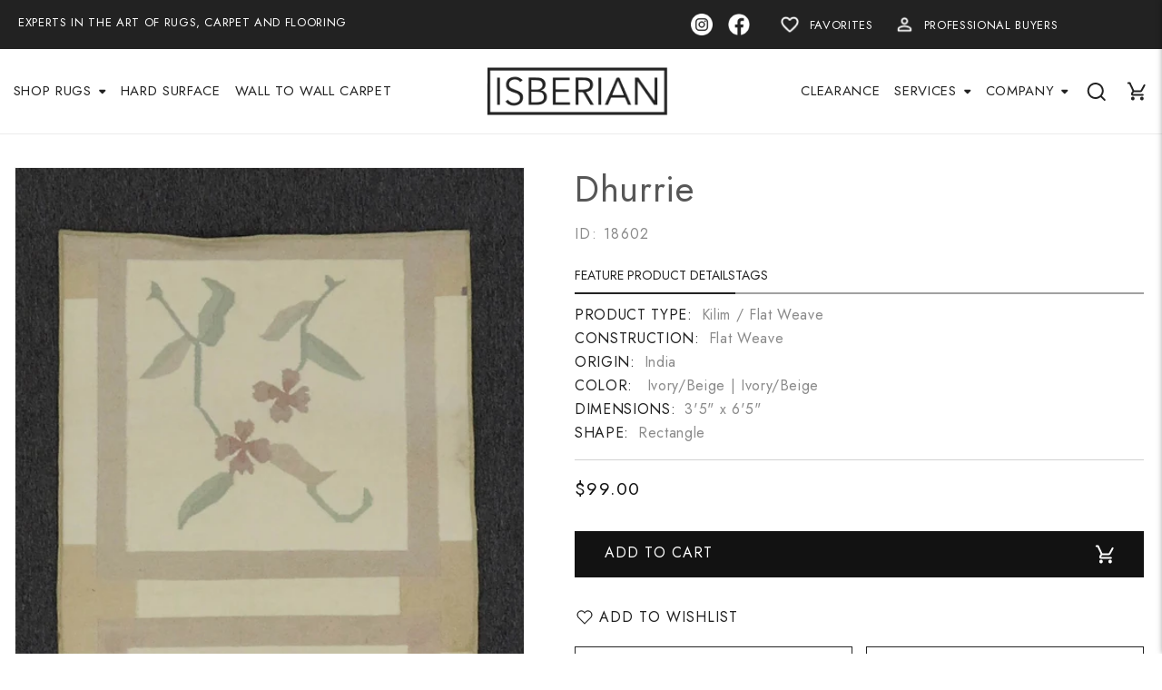

--- FILE ---
content_type: text/html; charset=utf-8
request_url: https://isberianrugs.com/products/dhurrie
body_size: 42990
content:
<!doctype html>
<html class="no-js" lang="en">
  <head>
    <meta charset="utf-8">
    <meta http-equiv="X-UA-Compatible" content="IE=edge">
    <meta name="viewport" content="width=device-width,initial-scale=1">
    <meta name="theme-color" content="">
    <link rel="canonical" href="https://isberianrugs.com/products/dhurrie">
    <link rel="preconnect" href="https://cdn.shopify.com" crossorigin>

    <!-- Google Tag Manager -->
    <script>(function(w,d,s,l,i){w[l]=w[l]||[];w[l].push({'gtm.start':
    new Date().getTime(),event:'gtm.js'});var f=d.getElementsByTagName(s)[0],
    j=d.createElement(s),dl=l!='dataLayer'?'&l='+l:'';j.async=true;j.src=
    'https://www.googletagmanager.com/gtm.js?id='+i+dl;f.parentNode.insertBefore(j,f);
    })(window,document,'script','dataLayer','GTM-M5WGT8J7');</script>
    <!-- End Google Tag Manager --><link rel="icon" type="image/png" href="//isberianrugs.com/cdn/shop/files/Group_616.jpg?crop=center&height=32&v=1701692653&width=32"><link rel="preconnect" href="https://fonts.shopifycdn.com" crossorigin><title>
      Dhurrie
 &ndash; Isberian</title>

    

    

<meta property="og:site_name" content="Isberian">
<meta property="og:url" content="https://isberianrugs.com/products/dhurrie">
<meta property="og:title" content="Dhurrie">
<meta property="og:type" content="product">
<meta property="og:description" content="Isberian"><meta property="og:image" content="http://isberianrugs.com/cdn/shop/products/18602.jpg?v=1710441217">
  <meta property="og:image:secure_url" content="https://isberianrugs.com/cdn/shop/products/18602.jpg?v=1710441217">
  <meta property="og:image:width" content="1440">
  <meta property="og:image:height" content="2410"><meta property="og:price:amount" content="99.00">
  <meta property="og:price:currency" content="USD"><meta name="twitter:card" content="summary_large_image">
<meta name="twitter:title" content="Dhurrie">
<meta name="twitter:description" content="Isberian">


    <script src="//isberianrugs.com/cdn/shop/t/8/assets/global.js?v=131979263172760203461713762489" defer="defer"></script>
    <script>window.performance && window.performance.mark && window.performance.mark('shopify.content_for_header.start');</script><meta name="google-site-verification" content="u07-2cBd5KJgRQIxMndtbKTXVZQMqDFnZd9s_TnEBqs">
<meta id="shopify-digital-wallet" name="shopify-digital-wallet" content="/82128372015/digital_wallets/dialog">
<meta name="shopify-checkout-api-token" content="90acaa75c525b4766168019042085a00">
<meta id="in-context-paypal-metadata" data-shop-id="82128372015" data-venmo-supported="false" data-environment="production" data-locale="en_US" data-paypal-v4="true" data-currency="USD">
<link rel="alternate" type="application/json+oembed" href="https://isberianrugs.com/products/dhurrie.oembed">
<script async="async" src="/checkouts/internal/preloads.js?locale=en-US"></script>
<link rel="preconnect" href="https://shop.app" crossorigin="anonymous">
<script async="async" src="https://shop.app/checkouts/internal/preloads.js?locale=en-US&shop_id=82128372015" crossorigin="anonymous"></script>
<script id="apple-pay-shop-capabilities" type="application/json">{"shopId":82128372015,"countryCode":"US","currencyCode":"USD","merchantCapabilities":["supports3DS"],"merchantId":"gid:\/\/shopify\/Shop\/82128372015","merchantName":"Isberian","requiredBillingContactFields":["postalAddress","email","phone"],"requiredShippingContactFields":["postalAddress","email","phone"],"shippingType":"shipping","supportedNetworks":["visa","masterCard","amex","discover","elo","jcb"],"total":{"type":"pending","label":"Isberian","amount":"1.00"},"shopifyPaymentsEnabled":true,"supportsSubscriptions":true}</script>
<script id="shopify-features" type="application/json">{"accessToken":"90acaa75c525b4766168019042085a00","betas":["rich-media-storefront-analytics"],"domain":"isberianrugs.com","predictiveSearch":true,"shopId":82128372015,"locale":"en"}</script>
<script>var Shopify = Shopify || {};
Shopify.shop = "2ced56.myshopify.com";
Shopify.locale = "en";
Shopify.currency = {"active":"USD","rate":"1.0"};
Shopify.country = "US";
Shopify.theme = {"name":"isberian theme 22\/04\/2024","id":167753679151,"schema_name":"Dawn","schema_version":"7.0.1","theme_store_id":null,"role":"main"};
Shopify.theme.handle = "null";
Shopify.theme.style = {"id":null,"handle":null};
Shopify.cdnHost = "isberianrugs.com/cdn";
Shopify.routes = Shopify.routes || {};
Shopify.routes.root = "/";</script>
<script type="module">!function(o){(o.Shopify=o.Shopify||{}).modules=!0}(window);</script>
<script>!function(o){function n(){var o=[];function n(){o.push(Array.prototype.slice.apply(arguments))}return n.q=o,n}var t=o.Shopify=o.Shopify||{};t.loadFeatures=n(),t.autoloadFeatures=n()}(window);</script>
<script>
  window.ShopifyPay = window.ShopifyPay || {};
  window.ShopifyPay.apiHost = "shop.app\/pay";
  window.ShopifyPay.redirectState = null;
</script>
<script id="shop-js-analytics" type="application/json">{"pageType":"product"}</script>
<script defer="defer" async type="module" src="//isberianrugs.com/cdn/shopifycloud/shop-js/modules/v2/client.init-shop-cart-sync_C5BV16lS.en.esm.js"></script>
<script defer="defer" async type="module" src="//isberianrugs.com/cdn/shopifycloud/shop-js/modules/v2/chunk.common_CygWptCX.esm.js"></script>
<script type="module">
  await import("//isberianrugs.com/cdn/shopifycloud/shop-js/modules/v2/client.init-shop-cart-sync_C5BV16lS.en.esm.js");
await import("//isberianrugs.com/cdn/shopifycloud/shop-js/modules/v2/chunk.common_CygWptCX.esm.js");

  window.Shopify.SignInWithShop?.initShopCartSync?.({"fedCMEnabled":true,"windoidEnabled":true});

</script>
<script defer="defer" async type="module" src="//isberianrugs.com/cdn/shopifycloud/shop-js/modules/v2/client.payment-terms_CZxnsJam.en.esm.js"></script>
<script defer="defer" async type="module" src="//isberianrugs.com/cdn/shopifycloud/shop-js/modules/v2/chunk.common_CygWptCX.esm.js"></script>
<script defer="defer" async type="module" src="//isberianrugs.com/cdn/shopifycloud/shop-js/modules/v2/chunk.modal_D71HUcav.esm.js"></script>
<script type="module">
  await import("//isberianrugs.com/cdn/shopifycloud/shop-js/modules/v2/client.payment-terms_CZxnsJam.en.esm.js");
await import("//isberianrugs.com/cdn/shopifycloud/shop-js/modules/v2/chunk.common_CygWptCX.esm.js");
await import("//isberianrugs.com/cdn/shopifycloud/shop-js/modules/v2/chunk.modal_D71HUcav.esm.js");

  
</script>
<script>
  window.Shopify = window.Shopify || {};
  if (!window.Shopify.featureAssets) window.Shopify.featureAssets = {};
  window.Shopify.featureAssets['shop-js'] = {"shop-cart-sync":["modules/v2/client.shop-cart-sync_ZFArdW7E.en.esm.js","modules/v2/chunk.common_CygWptCX.esm.js"],"init-fed-cm":["modules/v2/client.init-fed-cm_CmiC4vf6.en.esm.js","modules/v2/chunk.common_CygWptCX.esm.js"],"shop-button":["modules/v2/client.shop-button_tlx5R9nI.en.esm.js","modules/v2/chunk.common_CygWptCX.esm.js"],"shop-cash-offers":["modules/v2/client.shop-cash-offers_DOA2yAJr.en.esm.js","modules/v2/chunk.common_CygWptCX.esm.js","modules/v2/chunk.modal_D71HUcav.esm.js"],"init-windoid":["modules/v2/client.init-windoid_sURxWdc1.en.esm.js","modules/v2/chunk.common_CygWptCX.esm.js"],"shop-toast-manager":["modules/v2/client.shop-toast-manager_ClPi3nE9.en.esm.js","modules/v2/chunk.common_CygWptCX.esm.js"],"init-shop-email-lookup-coordinator":["modules/v2/client.init-shop-email-lookup-coordinator_B8hsDcYM.en.esm.js","modules/v2/chunk.common_CygWptCX.esm.js"],"init-shop-cart-sync":["modules/v2/client.init-shop-cart-sync_C5BV16lS.en.esm.js","modules/v2/chunk.common_CygWptCX.esm.js"],"avatar":["modules/v2/client.avatar_BTnouDA3.en.esm.js"],"pay-button":["modules/v2/client.pay-button_FdsNuTd3.en.esm.js","modules/v2/chunk.common_CygWptCX.esm.js"],"init-customer-accounts":["modules/v2/client.init-customer-accounts_DxDtT_ad.en.esm.js","modules/v2/client.shop-login-button_C5VAVYt1.en.esm.js","modules/v2/chunk.common_CygWptCX.esm.js","modules/v2/chunk.modal_D71HUcav.esm.js"],"init-shop-for-new-customer-accounts":["modules/v2/client.init-shop-for-new-customer-accounts_ChsxoAhi.en.esm.js","modules/v2/client.shop-login-button_C5VAVYt1.en.esm.js","modules/v2/chunk.common_CygWptCX.esm.js","modules/v2/chunk.modal_D71HUcav.esm.js"],"shop-login-button":["modules/v2/client.shop-login-button_C5VAVYt1.en.esm.js","modules/v2/chunk.common_CygWptCX.esm.js","modules/v2/chunk.modal_D71HUcav.esm.js"],"init-customer-accounts-sign-up":["modules/v2/client.init-customer-accounts-sign-up_CPSyQ0Tj.en.esm.js","modules/v2/client.shop-login-button_C5VAVYt1.en.esm.js","modules/v2/chunk.common_CygWptCX.esm.js","modules/v2/chunk.modal_D71HUcav.esm.js"],"shop-follow-button":["modules/v2/client.shop-follow-button_Cva4Ekp9.en.esm.js","modules/v2/chunk.common_CygWptCX.esm.js","modules/v2/chunk.modal_D71HUcav.esm.js"],"checkout-modal":["modules/v2/client.checkout-modal_BPM8l0SH.en.esm.js","modules/v2/chunk.common_CygWptCX.esm.js","modules/v2/chunk.modal_D71HUcav.esm.js"],"lead-capture":["modules/v2/client.lead-capture_Bi8yE_yS.en.esm.js","modules/v2/chunk.common_CygWptCX.esm.js","modules/v2/chunk.modal_D71HUcav.esm.js"],"shop-login":["modules/v2/client.shop-login_D6lNrXab.en.esm.js","modules/v2/chunk.common_CygWptCX.esm.js","modules/v2/chunk.modal_D71HUcav.esm.js"],"payment-terms":["modules/v2/client.payment-terms_CZxnsJam.en.esm.js","modules/v2/chunk.common_CygWptCX.esm.js","modules/v2/chunk.modal_D71HUcav.esm.js"]};
</script>
<script>(function() {
  var isLoaded = false;
  function asyncLoad() {
    if (isLoaded) return;
    isLoaded = true;
    var urls = ["https:\/\/widgets.automizely.com\/reviews\/v1\/sdk.js?connection_id=ba2784c036c14022bff5863f8dac9942\u0026mapped_org_id=060b953a37a0e26bc43cd6acfca536d7_v1\u0026oid=82be7231f093435ea9842c6bd928c98f\u0026shop=2ced56.myshopify.com","https:\/\/a.mailmunch.co\/widgets\/site-1049125-68383eab8ec5ab5cc9a7e9c180d4494305f109ae.js?shop=2ced56.myshopify.com","https:\/\/chimpstatic.com\/mcjs-connected\/js\/users\/b238cd0324a8d3d52fd3e056a\/ed33ea66fcb294fc04d4b93c3.js?shop=2ced56.myshopify.com","https:\/\/a.mailmunch.co\/widgets\/site-1049125-68383eab8ec5ab5cc9a7e9c180d4494305f109ae.js?shop=2ced56.myshopify.com"];
    for (var i = 0; i < urls.length; i++) {
      var s = document.createElement('script');
      s.type = 'text/javascript';
      s.async = true;
      s.src = urls[i];
      var x = document.getElementsByTagName('script')[0];
      x.parentNode.insertBefore(s, x);
    }
  };
  if(window.attachEvent) {
    window.attachEvent('onload', asyncLoad);
  } else {
    window.addEventListener('load', asyncLoad, false);
  }
})();</script>
<script id="__st">var __st={"a":82128372015,"offset":-25200,"reqid":"8ec330bf-f382-4011-8dbd-1af6575c2b5a-1768634139","pageurl":"isberianrugs.com\/products\/dhurrie","u":"91b44ced562a","p":"product","rtyp":"product","rid":9617008394543};</script>
<script>window.ShopifyPaypalV4VisibilityTracking = true;</script>
<script id="form-persister">!function(){'use strict';const t='contact',e='new_comment',n=[[t,t],['blogs',e],['comments',e],[t,'customer']],o='password',r='form_key',c=['recaptcha-v3-token','g-recaptcha-response','h-captcha-response',o],s=()=>{try{return window.sessionStorage}catch{return}},i='__shopify_v',u=t=>t.elements[r],a=function(){const t=[...n].map((([t,e])=>`form[action*='/${t}']:not([data-nocaptcha='true']) input[name='form_type'][value='${e}']`)).join(',');var e;return e=t,()=>e?[...document.querySelectorAll(e)].map((t=>t.form)):[]}();function m(t){const e=u(t);a().includes(t)&&(!e||!e.value)&&function(t){try{if(!s())return;!function(t){const e=s();if(!e)return;const n=u(t);if(!n)return;const o=n.value;o&&e.removeItem(o)}(t);const e=Array.from(Array(32),(()=>Math.random().toString(36)[2])).join('');!function(t,e){u(t)||t.append(Object.assign(document.createElement('input'),{type:'hidden',name:r})),t.elements[r].value=e}(t,e),function(t,e){const n=s();if(!n)return;const r=[...t.querySelectorAll(`input[type='${o}']`)].map((({name:t})=>t)),u=[...c,...r],a={};for(const[o,c]of new FormData(t).entries())u.includes(o)||(a[o]=c);n.setItem(e,JSON.stringify({[i]:1,action:t.action,data:a}))}(t,e)}catch(e){console.error('failed to persist form',e)}}(t)}const f=t=>{if('true'===t.dataset.persistBound)return;const e=function(t,e){const n=function(t){return'function'==typeof t.submit?t.submit:HTMLFormElement.prototype.submit}(t).bind(t);return function(){let t;return()=>{t||(t=!0,(()=>{try{e(),n()}catch(t){(t=>{console.error('form submit failed',t)})(t)}})(),setTimeout((()=>t=!1),250))}}()}(t,(()=>{m(t)}));!function(t,e){if('function'==typeof t.submit&&'function'==typeof e)try{t.submit=e}catch{}}(t,e),t.addEventListener('submit',(t=>{t.preventDefault(),e()})),t.dataset.persistBound='true'};!function(){function t(t){const e=(t=>{const e=t.target;return e instanceof HTMLFormElement?e:e&&e.form})(t);e&&m(e)}document.addEventListener('submit',t),document.addEventListener('DOMContentLoaded',(()=>{const e=a();for(const t of e)f(t);var n;n=document.body,new window.MutationObserver((t=>{for(const e of t)if('childList'===e.type&&e.addedNodes.length)for(const t of e.addedNodes)1===t.nodeType&&'FORM'===t.tagName&&a().includes(t)&&f(t)})).observe(n,{childList:!0,subtree:!0,attributes:!1}),document.removeEventListener('submit',t)}))}()}();</script>
<script integrity="sha256-4kQ18oKyAcykRKYeNunJcIwy7WH5gtpwJnB7kiuLZ1E=" data-source-attribution="shopify.loadfeatures" defer="defer" src="//isberianrugs.com/cdn/shopifycloud/storefront/assets/storefront/load_feature-a0a9edcb.js" crossorigin="anonymous"></script>
<script crossorigin="anonymous" defer="defer" src="//isberianrugs.com/cdn/shopifycloud/storefront/assets/shopify_pay/storefront-65b4c6d7.js?v=20250812"></script>
<script data-source-attribution="shopify.dynamic_checkout.dynamic.init">var Shopify=Shopify||{};Shopify.PaymentButton=Shopify.PaymentButton||{isStorefrontPortableWallets:!0,init:function(){window.Shopify.PaymentButton.init=function(){};var t=document.createElement("script");t.src="https://isberianrugs.com/cdn/shopifycloud/portable-wallets/latest/portable-wallets.en.js",t.type="module",document.head.appendChild(t)}};
</script>
<script data-source-attribution="shopify.dynamic_checkout.buyer_consent">
  function portableWalletsHideBuyerConsent(e){var t=document.getElementById("shopify-buyer-consent"),n=document.getElementById("shopify-subscription-policy-button");t&&n&&(t.classList.add("hidden"),t.setAttribute("aria-hidden","true"),n.removeEventListener("click",e))}function portableWalletsShowBuyerConsent(e){var t=document.getElementById("shopify-buyer-consent"),n=document.getElementById("shopify-subscription-policy-button");t&&n&&(t.classList.remove("hidden"),t.removeAttribute("aria-hidden"),n.addEventListener("click",e))}window.Shopify?.PaymentButton&&(window.Shopify.PaymentButton.hideBuyerConsent=portableWalletsHideBuyerConsent,window.Shopify.PaymentButton.showBuyerConsent=portableWalletsShowBuyerConsent);
</script>
<script data-source-attribution="shopify.dynamic_checkout.cart.bootstrap">document.addEventListener("DOMContentLoaded",(function(){function t(){return document.querySelector("shopify-accelerated-checkout-cart, shopify-accelerated-checkout")}if(t())Shopify.PaymentButton.init();else{new MutationObserver((function(e,n){t()&&(Shopify.PaymentButton.init(),n.disconnect())})).observe(document.body,{childList:!0,subtree:!0})}}));
</script>
<link id="shopify-accelerated-checkout-styles" rel="stylesheet" media="screen" href="https://isberianrugs.com/cdn/shopifycloud/portable-wallets/latest/accelerated-checkout-backwards-compat.css" crossorigin="anonymous">
<style id="shopify-accelerated-checkout-cart">
        #shopify-buyer-consent {
  margin-top: 1em;
  display: inline-block;
  width: 100%;
}

#shopify-buyer-consent.hidden {
  display: none;
}

#shopify-subscription-policy-button {
  background: none;
  border: none;
  padding: 0;
  text-decoration: underline;
  font-size: inherit;
  cursor: pointer;
}

#shopify-subscription-policy-button::before {
  box-shadow: none;
}

      </style>
<script id="sections-script" data-sections="header,footer" defer="defer" src="//isberianrugs.com/cdn/shop/t/8/compiled_assets/scripts.js?4385"></script>
<script>window.performance && window.performance.mark && window.performance.mark('shopify.content_for_header.end');</script>


    <style data-shopify>
      @font-face {
  font-family: Assistant;
  font-weight: 400;
  font-style: normal;
  font-display: swap;
  src: url("//isberianrugs.com/cdn/fonts/assistant/assistant_n4.9120912a469cad1cc292572851508ca49d12e768.woff2") format("woff2"),
       url("//isberianrugs.com/cdn/fonts/assistant/assistant_n4.6e9875ce64e0fefcd3f4446b7ec9036b3ddd2985.woff") format("woff");
}

      @font-face {
  font-family: Assistant;
  font-weight: 700;
  font-style: normal;
  font-display: swap;
  src: url("//isberianrugs.com/cdn/fonts/assistant/assistant_n7.bf44452348ec8b8efa3aa3068825305886b1c83c.woff2") format("woff2"),
       url("//isberianrugs.com/cdn/fonts/assistant/assistant_n7.0c887fee83f6b3bda822f1150b912c72da0f7b64.woff") format("woff");
}

      
      
      @font-face {
  font-family: Assistant;
  font-weight: 400;
  font-style: normal;
  font-display: swap;
  src: url("//isberianrugs.com/cdn/fonts/assistant/assistant_n4.9120912a469cad1cc292572851508ca49d12e768.woff2") format("woff2"),
       url("//isberianrugs.com/cdn/fonts/assistant/assistant_n4.6e9875ce64e0fefcd3f4446b7ec9036b3ddd2985.woff") format("woff");
}


      :root {
        --font-body-family: Assistant, sans-serif;
        --font-body-style: normal;
        --font-body-weight: 400;
        --font-body-weight-bold: 700;

        --font-heading-family: Assistant, sans-serif;
        --font-heading-style: normal;
        --font-heading-weight: 400;

        --font-body-scale: 1.1;
        --font-heading-scale: 1.0;

        --color-base-text: 18, 18, 18;
        --color-shadow: 18, 18, 18;
        --color-base-background-1: 255, 255, 255;
        --color-base-background-2: 243, 243, 243;
        --color-base-solid-button-labels: 255, 255, 255;
        --color-base-outline-button-labels: 18, 18, 18;
        --color-base-accent-1: 18, 18, 18;
        --color-base-accent-2: 51, 79, 180;
        --payment-terms-background-color: #ffffff;

        --gradient-base-background-1: #ffffff;
        --gradient-base-background-2: #f3f3f3;
        --gradient-base-accent-1: #121212;
        --gradient-base-accent-2: #334fb4;

        --media-padding: px;
        --media-border-opacity: 0.05;
        --media-border-width: 1px;
        --media-radius: 0px;
        --media-shadow-opacity: 0.0;
        --media-shadow-horizontal-offset: 0px;
        --media-shadow-vertical-offset: 4px;
        --media-shadow-blur-radius: 5px;
        --media-shadow-visible: 0;

        --page-width: 130rem;
        --page-width-margin: 0rem;

        --product-card-image-padding: 0.0rem;
        --product-card-corner-radius: 0.0rem;
        --product-card-text-alignment: left;
        --product-card-border-width: 0.0rem;
        --product-card-border-opacity: 0.1;
        --product-card-shadow-opacity: 0.0;
        --product-card-shadow-visible: 0;
        --product-card-shadow-horizontal-offset: 0.0rem;
        --product-card-shadow-vertical-offset: 0.4rem;
        --product-card-shadow-blur-radius: 0.5rem;

        --collection-card-image-padding: 0.0rem;
        --collection-card-corner-radius: 0.0rem;
        --collection-card-text-alignment: left;
        --collection-card-border-width: 0.0rem;
        --collection-card-border-opacity: 0.1;
        --collection-card-shadow-opacity: 0.0;
        --collection-card-shadow-visible: 0;
        --collection-card-shadow-horizontal-offset: 0.0rem;
        --collection-card-shadow-vertical-offset: 0.4rem;
        --collection-card-shadow-blur-radius: 0.5rem;

        --blog-card-image-padding: 0.0rem;
        --blog-card-corner-radius: 0.0rem;
        --blog-card-text-alignment: left;
        --blog-card-border-width: 0.0rem;
        --blog-card-border-opacity: 0.1;
        --blog-card-shadow-opacity: 0.0;
        --blog-card-shadow-visible: 0;
        --blog-card-shadow-horizontal-offset: 0.0rem;
        --blog-card-shadow-vertical-offset: 0.4rem;
        --blog-card-shadow-blur-radius: 0.5rem;

        --badge-corner-radius: 4.0rem;

        --popup-border-width: 1px;
        --popup-border-opacity: 0.1;
        --popup-corner-radius: 0px;
        --popup-shadow-opacity: 0.0;
        --popup-shadow-horizontal-offset: 0px;
        --popup-shadow-vertical-offset: 4px;
        --popup-shadow-blur-radius: 5px;

        --drawer-border-width: 1px;
        --drawer-border-opacity: 0.1;
        --drawer-shadow-opacity: 0.0;
        --drawer-shadow-horizontal-offset: 0px;
        --drawer-shadow-vertical-offset: 4px;
        --drawer-shadow-blur-radius: 5px;

        --spacing-sections-desktop: 0px;
        --spacing-sections-mobile: 0px;

        --grid-desktop-vertical-spacing: 8px;
        --grid-desktop-horizontal-spacing: 8px;
        --grid-mobile-vertical-spacing: 4px;
        --grid-mobile-horizontal-spacing: 4px;

        --text-boxes-border-opacity: 0.1;
        --text-boxes-border-width: 0px;
        --text-boxes-radius: 0px;
        --text-boxes-shadow-opacity: 0.0;
        --text-boxes-shadow-visible: 0;
        --text-boxes-shadow-horizontal-offset: 0px;
        --text-boxes-shadow-vertical-offset: 4px;
        --text-boxes-shadow-blur-radius: 5px;

        --buttons-radius: 0px;
        --buttons-radius-outset: 0px;
        --buttons-border-width: 1px;
        --buttons-border-opacity: 1.0;
        --buttons-shadow-opacity: 0.0;
        --buttons-shadow-visible: 0;
        --buttons-shadow-horizontal-offset: 0px;
        --buttons-shadow-vertical-offset: 4px;
        --buttons-shadow-blur-radius: 5px;
        --buttons-border-offset: 0px;

        --inputs-radius: 0px;
        --inputs-border-width: 1px;
        --inputs-border-opacity: 0.55;
        --inputs-shadow-opacity: 0.0;
        --inputs-shadow-horizontal-offset: 0px;
        --inputs-margin-offset: 0px;
        --inputs-shadow-vertical-offset: 4px;
        --inputs-shadow-blur-radius: 5px;
        --inputs-radius-outset: 0px;

        --variant-pills-radius: 40px;
        --variant-pills-border-width: 1px;
        --variant-pills-border-opacity: 0.55;
        --variant-pills-shadow-opacity: 0.0;
        --variant-pills-shadow-horizontal-offset: 0px;
        --variant-pills-shadow-vertical-offset: 4px;
        --variant-pills-shadow-blur-radius: 5px;
      }

      *,
      *::before,
      *::after {
        box-sizing: inherit;
      }

      html {
        box-sizing: border-box;
        font-size: calc(var(--font-body-scale) * 62.5%);
        height: 100%;
      }

      body {
        display: grid;
        grid-template-rows: auto auto 1fr auto;
        grid-template-columns: 100%;
        min-height: 100%;
        margin: 0;
        font-size: 1.5rem;
        letter-spacing: 0.06rem;
        line-height: calc(1 + 0.8 / var(--font-body-scale));
        font-family: var(--font-body-family);
        font-style: var(--font-body-style);
        font-weight: var(--font-body-weight);
      }

      @media screen and (min-width: 750px) {
        body {
          font-size: 1.6rem;
        }
      }
      small.copyright__content a:hover {
    color: #fff;
}

.policies + ul {
    display: none !important;
}
    </style>

    <link href="//isberianrugs.com/cdn/shop/t/8/assets/base.css?v=74426371800076585241713762762" rel="stylesheet" type="text/css" media="all" />
    <link href="//isberianrugs.com/cdn/shop/t/8/assets/new-file.css?v=44057256242391771671745818604" rel="stylesheet" type="text/css" media="all" />
    
    <link href="//isberianrugs.com/cdn/shop/t/8/assets/inner-style.css?v=29595703236816457631762879275" rel="stylesheet" type="text/css" media="all" />
    <link href="//isberianrugs.com/cdn/shop/t/8/assets/inner-responsive.css?v=84156999383823607661762873619" rel="stylesheet" type="text/css" media="all" />
    <link href="https://unpkg.com/aos@2.3.1/dist/aos.css" rel="stylesheet">
    <link rel="stylesheet" href="https://unpkg.com/swiper/swiper-bundle.min.css" /><link rel="preload" as="font" href="//isberianrugs.com/cdn/fonts/assistant/assistant_n4.9120912a469cad1cc292572851508ca49d12e768.woff2" type="font/woff2" crossorigin><link rel="preload" as="font" href="//isberianrugs.com/cdn/fonts/assistant/assistant_n4.9120912a469cad1cc292572851508ca49d12e768.woff2" type="font/woff2" crossorigin><link rel="stylesheet" href="//isberianrugs.com/cdn/shop/t/8/assets/component-predictive-search.css?v=83512081251802922551713762489" media="print" onload="this.media='all'"><script>document.documentElement.className = document.documentElement.className.replace('no-js', 'js');
    if (Shopify.designMode) {
      document.documentElement.classList.add('shopify-design-mode');
    }
    </script>

    <script>window.performance && window.performance.mark && window.performance.mark('shopify.content_for_header.start');</script><meta name="google-site-verification" content="u07-2cBd5KJgRQIxMndtbKTXVZQMqDFnZd9s_TnEBqs">
<meta id="shopify-digital-wallet" name="shopify-digital-wallet" content="/82128372015/digital_wallets/dialog">
<meta name="shopify-checkout-api-token" content="90acaa75c525b4766168019042085a00">
<meta id="in-context-paypal-metadata" data-shop-id="82128372015" data-venmo-supported="false" data-environment="production" data-locale="en_US" data-paypal-v4="true" data-currency="USD">
<link rel="alternate" type="application/json+oembed" href="https://isberianrugs.com/products/dhurrie.oembed">
<script async="async" src="/checkouts/internal/preloads.js?locale=en-US"></script>
<link rel="preconnect" href="https://shop.app" crossorigin="anonymous">
<script async="async" src="https://shop.app/checkouts/internal/preloads.js?locale=en-US&shop_id=82128372015" crossorigin="anonymous"></script>
<script id="apple-pay-shop-capabilities" type="application/json">{"shopId":82128372015,"countryCode":"US","currencyCode":"USD","merchantCapabilities":["supports3DS"],"merchantId":"gid:\/\/shopify\/Shop\/82128372015","merchantName":"Isberian","requiredBillingContactFields":["postalAddress","email","phone"],"requiredShippingContactFields":["postalAddress","email","phone"],"shippingType":"shipping","supportedNetworks":["visa","masterCard","amex","discover","elo","jcb"],"total":{"type":"pending","label":"Isberian","amount":"1.00"},"shopifyPaymentsEnabled":true,"supportsSubscriptions":true}</script>
<script id="shopify-features" type="application/json">{"accessToken":"90acaa75c525b4766168019042085a00","betas":["rich-media-storefront-analytics"],"domain":"isberianrugs.com","predictiveSearch":true,"shopId":82128372015,"locale":"en"}</script>
<script>var Shopify = Shopify || {};
Shopify.shop = "2ced56.myshopify.com";
Shopify.locale = "en";
Shopify.currency = {"active":"USD","rate":"1.0"};
Shopify.country = "US";
Shopify.theme = {"name":"isberian theme 22\/04\/2024","id":167753679151,"schema_name":"Dawn","schema_version":"7.0.1","theme_store_id":null,"role":"main"};
Shopify.theme.handle = "null";
Shopify.theme.style = {"id":null,"handle":null};
Shopify.cdnHost = "isberianrugs.com/cdn";
Shopify.routes = Shopify.routes || {};
Shopify.routes.root = "/";</script>
<script type="module">!function(o){(o.Shopify=o.Shopify||{}).modules=!0}(window);</script>
<script>!function(o){function n(){var o=[];function n(){o.push(Array.prototype.slice.apply(arguments))}return n.q=o,n}var t=o.Shopify=o.Shopify||{};t.loadFeatures=n(),t.autoloadFeatures=n()}(window);</script>
<script>
  window.ShopifyPay = window.ShopifyPay || {};
  window.ShopifyPay.apiHost = "shop.app\/pay";
  window.ShopifyPay.redirectState = null;
</script>
<script id="shop-js-analytics" type="application/json">{"pageType":"product"}</script>
<script defer="defer" async type="module" src="//isberianrugs.com/cdn/shopifycloud/shop-js/modules/v2/client.init-shop-cart-sync_C5BV16lS.en.esm.js"></script>
<script defer="defer" async type="module" src="//isberianrugs.com/cdn/shopifycloud/shop-js/modules/v2/chunk.common_CygWptCX.esm.js"></script>
<script type="module">
  await import("//isberianrugs.com/cdn/shopifycloud/shop-js/modules/v2/client.init-shop-cart-sync_C5BV16lS.en.esm.js");
await import("//isberianrugs.com/cdn/shopifycloud/shop-js/modules/v2/chunk.common_CygWptCX.esm.js");

  window.Shopify.SignInWithShop?.initShopCartSync?.({"fedCMEnabled":true,"windoidEnabled":true});

</script>
<script defer="defer" async type="module" src="//isberianrugs.com/cdn/shopifycloud/shop-js/modules/v2/client.payment-terms_CZxnsJam.en.esm.js"></script>
<script defer="defer" async type="module" src="//isberianrugs.com/cdn/shopifycloud/shop-js/modules/v2/chunk.common_CygWptCX.esm.js"></script>
<script defer="defer" async type="module" src="//isberianrugs.com/cdn/shopifycloud/shop-js/modules/v2/chunk.modal_D71HUcav.esm.js"></script>
<script type="module">
  await import("//isberianrugs.com/cdn/shopifycloud/shop-js/modules/v2/client.payment-terms_CZxnsJam.en.esm.js");
await import("//isberianrugs.com/cdn/shopifycloud/shop-js/modules/v2/chunk.common_CygWptCX.esm.js");
await import("//isberianrugs.com/cdn/shopifycloud/shop-js/modules/v2/chunk.modal_D71HUcav.esm.js");

  
</script>
<script>
  window.Shopify = window.Shopify || {};
  if (!window.Shopify.featureAssets) window.Shopify.featureAssets = {};
  window.Shopify.featureAssets['shop-js'] = {"shop-cart-sync":["modules/v2/client.shop-cart-sync_ZFArdW7E.en.esm.js","modules/v2/chunk.common_CygWptCX.esm.js"],"init-fed-cm":["modules/v2/client.init-fed-cm_CmiC4vf6.en.esm.js","modules/v2/chunk.common_CygWptCX.esm.js"],"shop-button":["modules/v2/client.shop-button_tlx5R9nI.en.esm.js","modules/v2/chunk.common_CygWptCX.esm.js"],"shop-cash-offers":["modules/v2/client.shop-cash-offers_DOA2yAJr.en.esm.js","modules/v2/chunk.common_CygWptCX.esm.js","modules/v2/chunk.modal_D71HUcav.esm.js"],"init-windoid":["modules/v2/client.init-windoid_sURxWdc1.en.esm.js","modules/v2/chunk.common_CygWptCX.esm.js"],"shop-toast-manager":["modules/v2/client.shop-toast-manager_ClPi3nE9.en.esm.js","modules/v2/chunk.common_CygWptCX.esm.js"],"init-shop-email-lookup-coordinator":["modules/v2/client.init-shop-email-lookup-coordinator_B8hsDcYM.en.esm.js","modules/v2/chunk.common_CygWptCX.esm.js"],"init-shop-cart-sync":["modules/v2/client.init-shop-cart-sync_C5BV16lS.en.esm.js","modules/v2/chunk.common_CygWptCX.esm.js"],"avatar":["modules/v2/client.avatar_BTnouDA3.en.esm.js"],"pay-button":["modules/v2/client.pay-button_FdsNuTd3.en.esm.js","modules/v2/chunk.common_CygWptCX.esm.js"],"init-customer-accounts":["modules/v2/client.init-customer-accounts_DxDtT_ad.en.esm.js","modules/v2/client.shop-login-button_C5VAVYt1.en.esm.js","modules/v2/chunk.common_CygWptCX.esm.js","modules/v2/chunk.modal_D71HUcav.esm.js"],"init-shop-for-new-customer-accounts":["modules/v2/client.init-shop-for-new-customer-accounts_ChsxoAhi.en.esm.js","modules/v2/client.shop-login-button_C5VAVYt1.en.esm.js","modules/v2/chunk.common_CygWptCX.esm.js","modules/v2/chunk.modal_D71HUcav.esm.js"],"shop-login-button":["modules/v2/client.shop-login-button_C5VAVYt1.en.esm.js","modules/v2/chunk.common_CygWptCX.esm.js","modules/v2/chunk.modal_D71HUcav.esm.js"],"init-customer-accounts-sign-up":["modules/v2/client.init-customer-accounts-sign-up_CPSyQ0Tj.en.esm.js","modules/v2/client.shop-login-button_C5VAVYt1.en.esm.js","modules/v2/chunk.common_CygWptCX.esm.js","modules/v2/chunk.modal_D71HUcav.esm.js"],"shop-follow-button":["modules/v2/client.shop-follow-button_Cva4Ekp9.en.esm.js","modules/v2/chunk.common_CygWptCX.esm.js","modules/v2/chunk.modal_D71HUcav.esm.js"],"checkout-modal":["modules/v2/client.checkout-modal_BPM8l0SH.en.esm.js","modules/v2/chunk.common_CygWptCX.esm.js","modules/v2/chunk.modal_D71HUcav.esm.js"],"lead-capture":["modules/v2/client.lead-capture_Bi8yE_yS.en.esm.js","modules/v2/chunk.common_CygWptCX.esm.js","modules/v2/chunk.modal_D71HUcav.esm.js"],"shop-login":["modules/v2/client.shop-login_D6lNrXab.en.esm.js","modules/v2/chunk.common_CygWptCX.esm.js","modules/v2/chunk.modal_D71HUcav.esm.js"],"payment-terms":["modules/v2/client.payment-terms_CZxnsJam.en.esm.js","modules/v2/chunk.common_CygWptCX.esm.js","modules/v2/chunk.modal_D71HUcav.esm.js"]};
</script>
<script>(function() {
  var isLoaded = false;
  function asyncLoad() {
    if (isLoaded) return;
    isLoaded = true;
    var urls = ["https:\/\/widgets.automizely.com\/reviews\/v1\/sdk.js?connection_id=ba2784c036c14022bff5863f8dac9942\u0026mapped_org_id=060b953a37a0e26bc43cd6acfca536d7_v1\u0026oid=82be7231f093435ea9842c6bd928c98f\u0026shop=2ced56.myshopify.com","https:\/\/a.mailmunch.co\/widgets\/site-1049125-68383eab8ec5ab5cc9a7e9c180d4494305f109ae.js?shop=2ced56.myshopify.com","https:\/\/chimpstatic.com\/mcjs-connected\/js\/users\/b238cd0324a8d3d52fd3e056a\/ed33ea66fcb294fc04d4b93c3.js?shop=2ced56.myshopify.com","https:\/\/a.mailmunch.co\/widgets\/site-1049125-68383eab8ec5ab5cc9a7e9c180d4494305f109ae.js?shop=2ced56.myshopify.com"];
    for (var i = 0; i < urls.length; i++) {
      var s = document.createElement('script');
      s.type = 'text/javascript';
      s.async = true;
      s.src = urls[i];
      var x = document.getElementsByTagName('script')[0];
      x.parentNode.insertBefore(s, x);
    }
  };
  if(window.attachEvent) {
    window.attachEvent('onload', asyncLoad);
  } else {
    window.addEventListener('load', asyncLoad, false);
  }
})();</script>
<script id="__st">var __st={"a":82128372015,"offset":-25200,"reqid":"8ec330bf-f382-4011-8dbd-1af6575c2b5a-1768634139","pageurl":"isberianrugs.com\/products\/dhurrie","u":"91b44ced562a","p":"product","rtyp":"product","rid":9617008394543};</script>
<script>window.ShopifyPaypalV4VisibilityTracking = true;</script>
<script id="form-persister">!function(){'use strict';const t='contact',e='new_comment',n=[[t,t],['blogs',e],['comments',e],[t,'customer']],o='password',r='form_key',c=['recaptcha-v3-token','g-recaptcha-response','h-captcha-response',o],s=()=>{try{return window.sessionStorage}catch{return}},i='__shopify_v',u=t=>t.elements[r],a=function(){const t=[...n].map((([t,e])=>`form[action*='/${t}']:not([data-nocaptcha='true']) input[name='form_type'][value='${e}']`)).join(',');var e;return e=t,()=>e?[...document.querySelectorAll(e)].map((t=>t.form)):[]}();function m(t){const e=u(t);a().includes(t)&&(!e||!e.value)&&function(t){try{if(!s())return;!function(t){const e=s();if(!e)return;const n=u(t);if(!n)return;const o=n.value;o&&e.removeItem(o)}(t);const e=Array.from(Array(32),(()=>Math.random().toString(36)[2])).join('');!function(t,e){u(t)||t.append(Object.assign(document.createElement('input'),{type:'hidden',name:r})),t.elements[r].value=e}(t,e),function(t,e){const n=s();if(!n)return;const r=[...t.querySelectorAll(`input[type='${o}']`)].map((({name:t})=>t)),u=[...c,...r],a={};for(const[o,c]of new FormData(t).entries())u.includes(o)||(a[o]=c);n.setItem(e,JSON.stringify({[i]:1,action:t.action,data:a}))}(t,e)}catch(e){console.error('failed to persist form',e)}}(t)}const f=t=>{if('true'===t.dataset.persistBound)return;const e=function(t,e){const n=function(t){return'function'==typeof t.submit?t.submit:HTMLFormElement.prototype.submit}(t).bind(t);return function(){let t;return()=>{t||(t=!0,(()=>{try{e(),n()}catch(t){(t=>{console.error('form submit failed',t)})(t)}})(),setTimeout((()=>t=!1),250))}}()}(t,(()=>{m(t)}));!function(t,e){if('function'==typeof t.submit&&'function'==typeof e)try{t.submit=e}catch{}}(t,e),t.addEventListener('submit',(t=>{t.preventDefault(),e()})),t.dataset.persistBound='true'};!function(){function t(t){const e=(t=>{const e=t.target;return e instanceof HTMLFormElement?e:e&&e.form})(t);e&&m(e)}document.addEventListener('submit',t),document.addEventListener('DOMContentLoaded',(()=>{const e=a();for(const t of e)f(t);var n;n=document.body,new window.MutationObserver((t=>{for(const e of t)if('childList'===e.type&&e.addedNodes.length)for(const t of e.addedNodes)1===t.nodeType&&'FORM'===t.tagName&&a().includes(t)&&f(t)})).observe(n,{childList:!0,subtree:!0,attributes:!1}),document.removeEventListener('submit',t)}))}()}();</script>
<script integrity="sha256-4kQ18oKyAcykRKYeNunJcIwy7WH5gtpwJnB7kiuLZ1E=" data-source-attribution="shopify.loadfeatures" defer="defer" src="//isberianrugs.com/cdn/shopifycloud/storefront/assets/storefront/load_feature-a0a9edcb.js" crossorigin="anonymous"></script>
<script crossorigin="anonymous" defer="defer" src="//isberianrugs.com/cdn/shopifycloud/storefront/assets/shopify_pay/storefront-65b4c6d7.js?v=20250812"></script>
<script data-source-attribution="shopify.dynamic_checkout.dynamic.init">var Shopify=Shopify||{};Shopify.PaymentButton=Shopify.PaymentButton||{isStorefrontPortableWallets:!0,init:function(){window.Shopify.PaymentButton.init=function(){};var t=document.createElement("script");t.src="https://isberianrugs.com/cdn/shopifycloud/portable-wallets/latest/portable-wallets.en.js",t.type="module",document.head.appendChild(t)}};
</script>
<script data-source-attribution="shopify.dynamic_checkout.buyer_consent">
  function portableWalletsHideBuyerConsent(e){var t=document.getElementById("shopify-buyer-consent"),n=document.getElementById("shopify-subscription-policy-button");t&&n&&(t.classList.add("hidden"),t.setAttribute("aria-hidden","true"),n.removeEventListener("click",e))}function portableWalletsShowBuyerConsent(e){var t=document.getElementById("shopify-buyer-consent"),n=document.getElementById("shopify-subscription-policy-button");t&&n&&(t.classList.remove("hidden"),t.removeAttribute("aria-hidden"),n.addEventListener("click",e))}window.Shopify?.PaymentButton&&(window.Shopify.PaymentButton.hideBuyerConsent=portableWalletsHideBuyerConsent,window.Shopify.PaymentButton.showBuyerConsent=portableWalletsShowBuyerConsent);
</script>
<script data-source-attribution="shopify.dynamic_checkout.cart.bootstrap">document.addEventListener("DOMContentLoaded",(function(){function t(){return document.querySelector("shopify-accelerated-checkout-cart, shopify-accelerated-checkout")}if(t())Shopify.PaymentButton.init();else{new MutationObserver((function(e,n){t()&&(Shopify.PaymentButton.init(),n.disconnect())})).observe(document.body,{childList:!0,subtree:!0})}}));
</script>
<!-- placeholder 67f00a8bd7d956ea --><script>window.performance && window.performance.mark && window.performance.mark('shopify.content_for_header.end');</script> <!-- Header hook for plugins -->
    <link href="//isberianrugs.com/cdn/shop/t/8/assets/application.scss.css?v=139298746300027799201713762489" rel="stylesheet" type="text/css" media="all" />
    <script src="//isberianrugs.com/cdn/shop/t/8/assets/application.js?v=29332854537791018941713762489" type="text/javascript"></script>

    <!-- My Custom Css -->
    <link rel="preconnect" href="https://fonts.googleapis.com"><link rel="preconnect" href="https://fonts.gstatic.com" crossorigin><link href="https://fonts.googleapis.com/css2?family=Jost:ital,wght@0,300;0,400;0,500;0,600;0,700;0,800;1,300;1,400;1,500;1,600;1,700;1,800&display=swap" rel="stylesheet">

    <link href="//isberianrugs.com/cdn/shop/t/8/assets/bootstrap.min.css?v=21146592674686714721713762489" rel="stylesheet" type="text/css" media="all" />
<link href="//isberianrugs.com/cdn/shop/t/8/assets/all.min.css?v=36424989325540337351713762489" rel="stylesheet" type="text/css" media="all" />
<link href="//isberianrugs.com/cdn/shop/t/8/assets/slick.css?v=98340474046176884051713762489" rel="stylesheet" type="text/css" media="all" />
<link href="//isberianrugs.com/cdn/shop/t/8/assets/meanmenu.css?v=131729131112117817531713762489" rel="stylesheet" type="text/css" media="all" />
<link href="//isberianrugs.com/cdn/shop/t/8/assets/scrollbar.css?v=176097579882225521581713762489" rel="stylesheet" type="text/css" media="all" />
<link href="//isberianrugs.com/cdn/shop/t/8/assets/default.css?v=83752655273939250141713762489" rel="stylesheet" type="text/css" media="all" />
<link href="//isberianrugs.com/cdn/shop/t/8/assets/style.css?v=177855657378099807291753343645" rel="stylesheet" type="text/css" media="all" />
<link href="//isberianrugs.com/cdn/shop/t/8/assets/responsive.css?v=35900618545843099591753339377" rel="stylesheet" type="text/css" media="all" />

<script src="//isberianrugs.com/cdn/shop/t/8/assets/jquery-1.12.4.min.js?v=143819514376552347241713762489" type="text/javascript"></script>
<script src="https://ajax.googleapis.com/ajax/libs/jquery/3.7.1/jquery.min.js"></script>

<script type="text/javascript">
    (function(c,l,a,r,i,t,y){
        c[a]=c[a]||function(){(c[a].q=c[a].q||[]).push(arguments)};
        t=l.createElement(r);t.async=1;t.src="https://www.clarity.ms/tag/"+i;
        y=l.getElementsByTagName(r)[0];y.parentNode.insertBefore(t,y);
    })(window, document, "clarity", "script", "tixo6fxq4j");
</script>

  <!-- BEGIN app block: shopify://apps/smart-filter-search/blocks/app-embed/5cc1944c-3014-4a2a-af40-7d65abc0ef73 --><link href="https://cdn.shopify.com/extensions/019bc61e-e0df-75dc-ad8c-8494619f160e/smart-product-filters-608/assets/globo.filter.min.js" as="script" rel="preload">
<link rel="preconnect" href="https://filter-x3.globo.io" crossorigin>
<link rel="dns-prefetch" href="https://filter-x3.globo.io"><link rel="stylesheet" href="https://cdn.shopify.com/extensions/019bc61e-e0df-75dc-ad8c-8494619f160e/smart-product-filters-608/assets/globo.search.css" media="print" onload="this.media='all'">

<meta id="search_terms_value" content="" />
<!-- BEGIN app snippet: global.variables --><script>
  window.shopCurrency = "USD";
  window.shopCountry = "US";
  window.shopLanguageCode = "en";

  window.currentCurrency = "USD";
  window.currentCountry = "US";
  window.currentLanguageCode = "en";

  window.shopCustomer = false

  window.useCustomTreeTemplate = true;
  window.useCustomProductTemplate = true;

  window.GloboFilterRequestOrigin = "https://isberianrugs.com";
  window.GloboFilterShopifyDomain = "2ced56.myshopify.com";
  window.GloboFilterSFAT = "";
  window.GloboFilterSFApiVersion = "2025-04";
  window.GloboFilterProxyPath = "/apps/globofilters";
  window.GloboFilterRootUrl = "";
  window.GloboFilterTranslation = {"search":{"suggestions":"Suggestions","collections":"Collections","pages":"Pages","product":"Product","products":"Products","view_all":"Search for","view_all_products":"View all products","not_found":"Sorry, nothing found for","product_not_found":"No products were found","no_result_keywords_suggestions_title":"Popular searches","no_result_products_suggestions_title":"However, You may like","zero_character_keywords_suggestions_title":"Suggestions","zero_character_popular_searches_title":"Popular searches","zero_character_products_suggestions_title":"Trending products"},"form":{"heading":"Search products","select":"-- Select --","search":"Search","submit":"Search","clear":"Clear"},"filter":{"filter_by":"Filter By","clear_all":"Clear All","view":"View","clear":"Clear","in_stock":"In Stock","out_of_stock":"Out of Stock","ready_to_ship":"Ready to ship","search":"Search options","choose_values":"Choose values"},"sort":{"sort_by":"Sort By","manually":"Featured","availability_in_stock_first":"Availability","relevance":"Relevance","best_selling":"Best Selling","alphabetically_a_z":"Alphabetically, A-Z","alphabetically_z_a":"Alphabetically, Z-A","price_low_to_high":"Price, low to high","price_high_to_low":"Price, high to low","date_new_to_old":"Date, new to old","date_old_to_new":"Date, old to new","sale_off":"% Sale off","mf-custom-product_origin-ascending":"Product origin ascending","mf-custom-product_dimensionscategory-ascending":"Product dimensions category ascending","mf-custom-product_origin-descending":"Product origin descending","mf-custom-product_dimensionscategory-descending":"Product dimensions category descending"},"product":{"add_to_cart":"Add to cart","unavailable":"Unavailable","sold_out":"Sold out","sale":"Sale","load_more":"Load more","limit":"Show","search":"Search products","no_results":"Sorry, there are no products in this collection"},"labels":[]};
  window.isMultiCurrency =true;
  window.globoEmbedFilterAssetsUrl = 'https://cdn.shopify.com/extensions/019bc61e-e0df-75dc-ad8c-8494619f160e/smart-product-filters-608/assets/';
  window.assetsUrl = window.globoEmbedFilterAssetsUrl;
  window.GloboMoneyFormat = "${{amount}}";
</script><!-- END app snippet -->
<script type="text/javascript" hs-ignore data-ccm-injected>
document.getElementsByTagName('html')[0].classList.add('spf-filter-loading', 'spf-has-filter');
window.enabledEmbedFilter = true;
window.sortByRelevance = false;
window.moneyFormat = "${{amount}}";
window.GloboMoneyWithCurrencyFormat = "${{amount}} USD";
window.filesUrl = '//isberianrugs.com/cdn/shop/files/';
window.GloboThemesInfo ={"158631985455":{"id":158631985455,"name":"Dawn","theme_store_id":887,"theme_name":"Dawn"},"168269873455":{"id":168269873455,"name":"isberian theme 10\/05\/2024","theme_store_id":887,"theme_name":"Dawn","theme_version":"7.0.1"},"169238397231":{"id":169238397231,"name":"13-Jun-2024","theme_store_id":887,"theme_name":"Dawn","theme_version":"7.0.1"},"170402021679":{"id":170402021679,"name":"isberian theme 22\/04\/2024 with Installments mes...","theme_store_id":887,"theme_name":"Dawn","theme_version":"7.0.1"},"159694717231":{"id":159694717231,"name":"isberian theme live untill 22\/04\/2024","theme_store_id":887,"theme_name":"Dawn","theme_version":"7.0.1"},"159769821487":{"id":159769821487,"name":"metafields-manager-assets-DONOTDELETE","theme_store_id":null},"164908073263":{"id":164908073263,"name":"Copy of isberian theme","theme_store_id":887,"theme_name":"Dawn","theme_version":"7.0.1"},"165807489327":{"id":165807489327,"name":"isberian theme || featured Task","theme_store_id":887,"theme_name":"Dawn","theme_version":"7.0.1"},"167404470575":{"id":167404470575,"name":"Copy of isberian theme","theme_store_id":887,"theme_name":"Dawn","theme_version":"7.0.1"},"167753679151":{"id":167753679151,"name":"isberian theme 22\/04\/2024","theme_store_id":887,"theme_name":"Dawn","theme_version":"7.0.1"},"168178614575":{"id":168178614575,"name":"07-May-2024","theme_store_id":887,"theme_name":"Dawn","theme_version":"7.0.1"}};



var GloboEmbedFilterConfig = {
api: {filterUrl: "https://filter-x3.globo.io/filter",searchUrl: "https://filter-x3.globo.io/search", url: "https://filter-x3.globo.io"},
shop: {
name: "Isberian",
url: "https://isberianrugs.com",
domain: "2ced56.myshopify.com",
locale: "en",
cur_locale: "en",
predictive_search_url: "/search/suggest",
country_code: "US",
root_url: "",
cart_url: "/cart",
search_url: "/search",
cart_add_url: "/cart/add",
search_terms_value: "",
product_image: {width: 500, height: 500},
no_image_url: "https://cdn.shopify.com/s/images/themes/product-1.png",
swatches: [],
swatchConfig: {"enable":false},
enableRecommendation: false,
hideOneValue: false,
newUrlStruct: true,
newUrlForSEO: false,redirects: [],
images: {},
settings: {"logo":"\/\/isberianrugs.com\/cdn\/shop\/files\/logo_3_05169b04-87d6-4498-a862-a9f55c455348.png?v=1694155716","logo_width":200,"favicon":"\/\/isberianrugs.com\/cdn\/shop\/files\/Group_616.jpg?v=1701692653","colors_solid_button_labels":"#ffffff","colors_accent_1":"#121212","gradient_accent_1":"","colors_accent_2":"#334fb4","gradient_accent_2":"","colors_text":"#121212","colors_outline_button_labels":"#121212","colors_background_1":"#ffffff","gradient_background_1":"","colors_background_2":"#f3f3f3","gradient_background_2":"","type_header_font":{"error":"json not allowed for this object"},"heading_scale":110,"type_body_font":{"error":"json not allowed for this object"},"body_scale":110,"page_width":1300,"spacing_sections":0,"spacing_grid_horizontal":8,"spacing_grid_vertical":8,"buttons_border_thickness":1,"buttons_border_opacity":100,"buttons_radius":0,"buttons_shadow_opacity":0,"buttons_shadow_horizontal_offset":0,"buttons_shadow_vertical_offset":4,"buttons_shadow_blur":5,"variant_pills_border_thickness":1,"variant_pills_border_opacity":55,"variant_pills_radius":40,"variant_pills_shadow_opacity":0,"variant_pills_shadow_horizontal_offset":0,"variant_pills_shadow_vertical_offset":4,"variant_pills_shadow_blur":5,"inputs_border_thickness":1,"inputs_border_opacity":55,"inputs_radius":0,"inputs_shadow_opacity":0,"inputs_shadow_horizontal_offset":0,"inputs_shadow_vertical_offset":4,"inputs_shadow_blur":5,"card_style":"standard","card_image_padding":0,"card_text_alignment":"left","card_color_scheme":"background-2","card_border_thickness":0,"card_border_opacity":10,"card_corner_radius":0,"card_shadow_opacity":0,"card_shadow_horizontal_offset":0,"card_shadow_vertical_offset":4,"card_shadow_blur":5,"collection_card_style":"standard","collection_card_image_padding":0,"collection_card_text_alignment":"left","collection_card_color_scheme":"background-2","collection_card_border_thickness":0,"collection_card_border_opacity":10,"collection_card_corner_radius":0,"collection_card_shadow_opacity":0,"collection_card_shadow_horizontal_offset":0,"collection_card_shadow_vertical_offset":4,"collection_card_shadow_blur":5,"blog_card_style":"standard","blog_card_image_padding":0,"blog_card_text_alignment":"left","blog_card_color_scheme":"background-2","blog_card_border_thickness":0,"blog_card_border_opacity":10,"blog_card_corner_radius":0,"blog_card_shadow_opacity":0,"blog_card_shadow_horizontal_offset":0,"blog_card_shadow_vertical_offset":4,"blog_card_shadow_blur":5,"text_boxes_border_thickness":0,"text_boxes_border_opacity":10,"text_boxes_radius":0,"text_boxes_shadow_opacity":0,"text_boxes_shadow_horizontal_offset":0,"text_boxes_shadow_vertical_offset":4,"text_boxes_shadow_blur":5,"media_border_thickness":1,"media_border_opacity":5,"media_radius":0,"media_shadow_opacity":0,"media_shadow_horizontal_offset":0,"media_shadow_vertical_offset":4,"media_shadow_blur":5,"popup_border_thickness":1,"popup_border_opacity":10,"popup_corner_radius":0,"popup_shadow_opacity":0,"popup_shadow_horizontal_offset":0,"popup_shadow_vertical_offset":4,"popup_shadow_blur":5,"drawer_border_thickness":1,"drawer_border_opacity":10,"drawer_shadow_opacity":0,"drawer_shadow_horizontal_offset":0,"drawer_shadow_vertical_offset":4,"drawer_shadow_blur":5,"badge_position":"bottom left","badge_corner_radius":40,"sale_badge_color_scheme":"accent-2","sold_out_badge_color_scheme":"inverse","accent_icons":"text","social_twitter_link":"","social_facebook_link":"","social_pinterest_link":"","social_instagram_link":"","social_tiktok_link":"","social_tumblr_link":"","social_snapchat_link":"","social_youtube_link":"","social_vimeo_link":"","predictive_search_enabled":true,"predictive_search_show_vendor":false,"predictive_search_show_price":false,"currency_code_enabled":false,"cart_type":"drawer","show_vendor":false,"show_cart_note":false,"checkout_logo_image":"\/\/isberianrugs.com\/cdn\/shop\/files\/logo_3_05169b04-87d6-4498-a862-a9f55c455348.png?v=1694155716","checkout_logo_position":"left","checkout_logo_size":"medium","checkout_body_background_color":"#fff","checkout_input_background_color_mode":"white","checkout_sidebar_background_color":"#fafafa","checkout_heading_font":"-apple-system, BlinkMacSystemFont, 'Segoe UI', Roboto, Helvetica, Arial, sans-serif, 'Apple Color Emoji', 'Segoe UI Emoji', 'Segoe UI Symbol'","checkout_body_font":"-apple-system, BlinkMacSystemFont, 'Segoe UI', Roboto, Helvetica, Arial, sans-serif, 'Apple Color Emoji', 'Segoe UI Emoji', 'Segoe UI Symbol'","checkout_accent_color":"#1878b9","checkout_button_color":"#1878b9","checkout_error_color":"#e22120","customer_layout":"customer_area"},
gridSettings: {"layout":"app","useCustomTemplate":true,"useCustomTreeTemplate":true,"skin":4,"limits":[12,24,48],"productsPerPage":12,"sorts":["mf-custom-sku-descending","mf-custom-sku-ascending","title-ascending","best-selling","title-descending","price-ascending","price-descending","created-descending","created-ascending","sale-descending","mf-custom-product_dimensionscategory-ascending","mf-custom-product_dimensionscategory-descending","mf-custom-product_origin-ascending","mf-custom-product_origin-descending","mf-custom-type-ascending","mf-custom-type-descending"],"noImageUrl":"https:\/\/cdn.shopify.com\/s\/images\/themes\/product-1.png","imageWidth":"500","imageHeight":"500","imageRatio":100,"imageSize":"500_500","alignment":"left","hideOneValue":false,"elements":["soldoutLabel","saleLabel","price","secondImage"],"saleLabelClass":" sale-percent","saleMode":2,"gridItemClass":"spf-col-xl-4 spf-col-lg-4 spf-col-md-6 spf-col-sm-6 spf-col-6","swatchClass":"","swatchConfig":{"enable":false},"variant_redirect":true,"showSelectedVariantInfo":true},
home_filter: false,
page: "product",
sorts: ["mf-custom-sku-descending","mf-custom-sku-ascending","title-ascending","best-selling","title-descending","price-ascending","price-descending","created-descending","created-ascending","sale-descending","mf-custom-product_dimensionscategory-ascending","mf-custom-product_dimensionscategory-descending","mf-custom-product_origin-ascending","mf-custom-product_origin-descending","mf-custom-type-ascending","mf-custom-type-descending"],
limits: [12,24,48],
cache: true,
layout: "app",
marketTaxInclusion: false,
priceTaxesIncluded: false,
customerTaxesIncluded: false,
useCustomTemplate: true,
hasQuickviewTemplate: false
},
analytic: {"enableViewProductAnalytic":true,"enableSearchAnalytic":true,"enableFilterAnalytic":true,"enableATCAnalytic":false},
taxes: [],
special_countries: null,
adjustments: false,
year_make_model: {
id: 0,
prefix: "gff_",
heading: "",
showSearchInput: false,
showClearAllBtn: false
},
filter: {
id:10704,
prefix: "gf_",
layout: 1,
useThemeFilterCss: false,
sublayout: 1,
showCount: true,
showRefine: true,
refineSettings: {"style":"square","positions":["sidebar_desktop","sidebar_mobile","toolbar_mobile"],"color":"#000000","iconColor":"#5C5F62","bgColor":"#e8e8e8"},
isLoadMore: 0,
filter_on_search_page: true
},
search:{
enable: true,
zero_character_suggestion: false,
pages_suggestion: {enable:false,limit:5},
keywords_suggestion: {enable:true,limit:10},
articles_suggestion: {enable:false,limit:5},
layout: 1,
product_list_layout: "grid",
elements: ["vendor","price"]
},
collection: {
id:0,
handle:'',
sort: "mf-custom-sku-descending",
vendor: null,
tags: null,
type: null,
term: document.getElementById("search_terms_value") != null ? document.getElementById("search_terms_value").content : "",
limit: 12,
settings: null,
products_count: 0,
enableCollectionSearch: true,
displayTotalProducts: true,
excludeTags:null,
showSelectedVariantInfo: true
},
selector: {products: ""}
}
</script>
<script>
try {GloboEmbedFilterConfig.shop.settings["card_color_scheme"] = "background-2";GloboEmbedFilterConfig.shop.settings["collection_card_color_scheme"] = "background-2";GloboEmbedFilterConfig.shop.settings["blog_card_color_scheme"] = "background-2";GloboEmbedFilterConfig.shop.settings["sale_badge_color_scheme"] = "accent-2";GloboEmbedFilterConfig.shop.settings["sold_out_badge_color_scheme"] = "inverse";} catch (error) {}
</script>
<script src="https://cdn.shopify.com/extensions/019bc61e-e0df-75dc-ad8c-8494619f160e/smart-product-filters-608/assets/globo.filter.themes.min.js" defer></script><link rel="preconnect" href="https://fonts.googleapis.com">
<link rel="preconnect" href="https://fonts.gstatic.com" crossorigin>
<link href="https://fonts.googleapis.com/css?family=Poppins:500|Poppins:400&display=swap" rel="stylesheet"><style>.gf-block-title h3, 
.gf-block-title .h3,
.gf-form-input-inner label {
  font-size: 14px !important;
  color: #3a3a3a !important;
  text-transform: uppercase !important;
  font-weight: bold !important;
}
.gf-option-block .gf-btn-show-more{
  font-size: 14px !important;
  text-transform: none !important;
  font-weight: normal !important;
}
.gf-option-block ul li a, 
.gf-option-block ul li button, 
.gf-option-block ul li a span.gf-count,
.gf-option-block ul li button span.gf-count,
.gf-clear, 
.gf-clear-all, 
.selected-item.gf-option-label a,
.gf-form-input-inner select,
.gf-refine-toggle{
  font-size: 14px !important;
  color: #000000 !important;
  text-transform: none !important;
  font-weight: normal !important;
}

.gf-refine-toggle-mobile,
.gf-form-button-group button {
  font-size: 14px !important;
  text-transform: none !important;
  font-weight: normal !important;
  color: #3a3a3a !important;
  border: 1px solid #bfbfbf !important;
  background: #ffffff !important;
}
.gf-option-block-box-rectangle.gf-option-block ul li.gf-box-rectangle a,
.gf-option-block-box-rectangle.gf-option-block ul li.gf-box-rectangle button {
  border-color: #000000 !important;
}
.gf-option-block-box-rectangle.gf-option-block ul li.gf-box-rectangle a.checked,
.gf-option-block-box-rectangle.gf-option-block ul li.gf-box-rectangle button.checked{
  color: #fff !important;
  background-color: #000000 !important;
}
@media (min-width: 768px) {
  .gf-option-block-box-rectangle.gf-option-block ul li.gf-box-rectangle button:hover,
  .gf-option-block-box-rectangle.gf-option-block ul li.gf-box-rectangle a:hover {
    color: #fff !important;
    background-color: #000000 !important;	
  }
}
.gf-option-block.gf-option-block-select select {
  color: #000000 !important;
}

#gf-form.loaded, .gf-YMM-forms.loaded {
  background: #FFFFFF !important;
}
#gf-form h2, .gf-YMM-forms h2 {
  color: #3a3a3a !important;
}
#gf-form label, .gf-YMM-forms label{
  color: #3a3a3a !important;
}
.gf-form-input-wrapper select, 
.gf-form-input-wrapper input{
  border: 1px solid #DEDEDE !important;
  background-color: #FFFFFF !important;
  border-radius: 0px !important;
}
#gf-form .gf-form-button-group button, .gf-YMM-forms .gf-form-button-group button{
  color: #FFFFFF !important;
  background: #3a3a3a !important;
  border-radius: 0px !important;
}

.spf-product-card.spf-product-card__template-3 .spf-product__info.hover{
  background: #FFFFFF;
}
a.spf-product-card__image-wrapper{
  padding-top: 100%;
}
.h4.spf-product-card__title a{
  color: #333333;
  font-size: 15px;
  font-family: "Poppins", sans-serif;   font-weight: 500;  font-style: normal;
  text-transform: none;
}
.h4.spf-product-card__title a:hover{
  color: #000000;
}
.spf-product-card button.spf-product__form-btn-addtocart{
  font-size: 14px;
   font-family: inherit;   font-weight: normal;   font-style: normal;   text-transform: none;
}
.spf-product-card button.spf-product__form-btn-addtocart,
.spf-product-card.spf-product-card__template-4 a.open-quick-view,
.spf-product-card.spf-product-card__template-5 a.open-quick-view,
#gfqv-btn{
  color: #FFFFFF !important;
  border: 1px solid #333333 !important;
  background: #333333 !important;
}
.spf-product-card button.spf-product__form-btn-addtocart:hover,
.spf-product-card.spf-product-card__template-4 a.open-quick-view:hover,
.spf-product-card.spf-product-card__template-5 a.open-quick-view:hover{
  color: #FFFFFF !important;
  border: 1px solid #000000 !important;
  background: #000000 !important;
}
span.spf-product__label.spf-product__label-soldout{
  color: #ffffff;
  background: #989898;
}
span.spf-product__label.spf-product__label-sale{
  color: #F0F0F0;
  background: #d21625;
}
.spf-product-card__vendor a{
  color: #969595;
  font-size: 13px;
  font-family: "Poppins", sans-serif;   font-weight: 400;   font-style: normal; }
.spf-product-card__vendor a:hover{
  color: #969595;
}
.spf-product-card__price-wrapper{
  font-size: 14px;
}
.spf-image-ratio{
  padding-top:100% !important;
}
.spf-product-card__oldprice,
.spf-product-card__saleprice,
.spf-product-card__price,
.gfqv-product-card__oldprice,
.gfqv-product-card__saleprice,
.gfqv-product-card__price
{
  font-size: 14px;
  font-family: "Poppins", sans-serif;   font-weight: 500;   font-style: normal; }

span.spf-product-card__price, span.gfqv-product-card__price{
  color: #141414;
}
span.spf-product-card__oldprice, span.gfqv-product-card__oldprice{
  color: #969595;
}
span.spf-product-card__saleprice, span.gfqv-product-card__saleprice{
  color: rgba(0, 0, 0, 1);
}
/* Product Title */
.h4.spf-product-card__title{
    
}
.h4.spf-product-card__title a{

}

/* Product Vendor */
.spf-product-card__vendor{
    
}
.spf-product-card__vendor a{

}

/* Product Price */
.spf-product-card__price-wrapper{
    
}

/* Product Old Price */
span.spf-product-card__oldprice{
    
}

/* Product Sale Price */
span.spf-product-card__saleprice{
    
}

/* Product Regular Price */
span.spf-product-card__price{

}

/* Quickview button */
.open-quick-view{
    
}

/* Add to cart button */
button.spf-product__form-btn-addtocart{
    
}

/* Product image */
img.spf-product-card__image{
    
}

/* Sale label */
span.spf-product__label.spf-product__label.spf-product__label-sale{
    
}

/* Sold out label */
span.spf-product__label.spf-product__label.spf-product__label-soldout{
    
}</style><style></style><script></script><script>
  const productGrid = document.querySelector('[data-globo-filter-items]')
  if(productGrid){
    if( productGrid.id ){
      productGrid.setAttribute('old-id', productGrid.id)
    }
    productGrid.id = 'gf-products';
  }
</script>
<script>if(window.AVADA_SPEED_WHITELIST){const spfs_w = new RegExp("smart-product-filter-search", 'i'); if(Array.isArray(window.AVADA_SPEED_WHITELIST)){window.AVADA_SPEED_WHITELIST.push(spfs_w);}else{window.AVADA_SPEED_WHITELIST = [spfs_w];}} </script><!-- END app block --><!-- BEGIN app block: shopify://apps/hulk-form-builder/blocks/app-embed/b6b8dd14-356b-4725-a4ed-77232212b3c3 --><!-- BEGIN app snippet: hulkapps-formbuilder-theme-ext --><script type="text/javascript">
  
  if (typeof window.formbuilder_customer != "object") {
        window.formbuilder_customer = {}
  }

  window.hulkFormBuilder = {
    form_data: {"form_3xOvJ5f78Z8cwVbK8M7reQ":{"uuid":"3xOvJ5f78Z8cwVbK8M7reQ","form_name":"contact form","form_data":{"div_back_gradient_1":"#fff","div_back_gradient_2":"#fff","back_color":"#fff","form_title":"\u003ch4 inter=\"\" style=\"font-size:14px; color:#707070;  font-family: \"\u003eCONTACT FORM\u003c\/h4\u003e\n","form_submit":"Submit","after_submit":"redirect","after_submit_msg":"","captcha_enable":"no","label_style":"blockLabels","input_border_radius":"2","back_type":"transparent","input_back_color":"#fff","input_back_color_hover":"#fff","back_shadow":"none","label_font_clr":"#333333","input_font_clr":"#333333","button_align":"fullBtn","button_clr":"#fff","button_back_clr":"#333333","button_border_radius":0,"form_width":"600px","form_border_size":"2","form_border_clr":"#c7c7c7","form_border_radius":"1","label_font_size":"14","input_font_size":"12","button_font_size":"20","form_padding":"5","input_border_color":"#ccc","input_border_color_hover":"#ccc","btn_border_clr":"#333333","btn_border_size":"1","form_name":"contact form","":"","form_emails":"","admin_email_subject":"New form submission received.","admin_email_message":"Hi [first-name of store owner],\u003cbr\u003eSomeone just submitted a response to your form.\u003cbr\u003ePlease find the details below:","form_access_message":"\u003cp\u003ePlease login to access the form\u003cbr\u003eDo not have an account? Create account\u003c\/p\u003e","form_description":"\u003cp\u003eWith a deep well of knowledge passed down through five generations, The Isberian Rug Company offers our discerning clientele the largest inventory of curated rugs, luxurious wall-to-wall carpeting, unique hard surface coverings, and more.\u0026nbsp;\u003c\/p\u003e\n\n\u003cp\u003e\u003cbr \/\u003e\nTake the first step to the floor of your dreams! Call or fill out this brief form to request a complimentary video consultation.\u003c\/p\u003e\n","capture_form_submission_counts":"no","custom_count_number":"","form_banner_alignment":"left","after_submit_url":"https:\/\/isberianrugs.com\/pages\/thankyou","formElements":[{"type":"text","position":0,"label":"FIRST NAME ","customClass":"","halfwidth":"no","Conditions":{},"page_number":1,"required":"yes"},{"type":"text","position":1,"label":"LAST NAME ","halfwidth":"no","Conditions":{},"page_number":1,"required":"yes"},{"type":"email","position":2,"label":"EMAIL ","required":"yes","email_confirm":"yes","Conditions":{},"page_number":1},{"Conditions":{},"type":"phone","position":3,"label":"PHONE ","page_number":1,"required":"yes"},{"Conditions":{},"type":"text","position":4,"label":"ZIP CODE *","page_number":1},{"type":"textarea","position":5,"label":"TELL US ABOUT YOUR PROJECT ","required":"yes","Conditions":{},"page_number":1,"inputHeight":"100"},{"Conditions":{},"type":"multipleCheckbox","position":6,"label":"I’M INTERESTED IN","values":"Hard Surface flooring\nWall-to-wall or Broadloom Carpeting\nRugs\nRug or Carpet Cleaning Services\nRepair or Custom Fabrication Services\nAppraisal Services","elementCost":{},"page_number":1,"align":"vertical"},{"Conditions":{},"type":"radio","position":7,"label":"WHEN WOULD YOU LIKE TO SCHEDULE YOUR VIDEO MEETING?","values":"Any day\nMonday\nTuesday\nWednesday\nThursday\nFriday","elementCost":{},"page_number":1,"align":"vertical"},{"Conditions":{},"type":"radio","position":8,"label":"WHAT TIME OF DAY DO YOU PREFER?","values":"Anytime\nMorning\nAfternoon","elementCost":{},"page_number":1,"align":"vertical"},{"Conditions":{},"type":"image","position":9,"label":"UPLOAD PHOTO OF YOUR SPACE ","enable_drag_and_drop":"yes","page_number":1}]},"is_spam_form":false,"shop_uuid":"-KEr4KeaSTj1yfBvyFKe_Q","shop_timezone":"America\/Denver","shop_id":126718,"shop_is_after_submit_enabled":true,"shop_shopify_plan":"professional","shop_shopify_domain":"2ced56.myshopify.com","shop_remove_watermark":false,"shop_created_at":"2025-01-20T21:40:08.837-06:00"}},
    shop_data: {"shop_-KEr4KeaSTj1yfBvyFKe_Q":{"shop_uuid":"-KEr4KeaSTj1yfBvyFKe_Q","shop_timezone":"America\/Denver","shop_id":126718,"shop_is_after_submit_enabled":true,"shop_shopify_plan":"Shopify","shop_shopify_domain":"2ced56.myshopify.com","shop_created_at":"2025-01-20T21:40:08.837-06:00","is_skip_metafield":false,"shop_deleted":false,"shop_disabled":false}},
    settings_data: {"shop_settings":{"shop_customise_msgs":[],"default_customise_msgs":{"is_required":"is required","thank_you":"Thank you! The form was submitted successfully.","processing":"Processing...","valid_data":"Please provide valid data","valid_email":"Provide valid email format","valid_tags":"HTML Tags are not allowed","valid_phone":"Provide valid phone number","valid_captcha":"Please provide valid captcha response","valid_url":"Provide valid URL","only_number_alloud":"Provide valid number in","number_less":"must be less than","number_more":"must be more than","image_must_less":"Image must be less than 20MB","image_number":"Images allowed","image_extension":"Invalid extension! Please provide image file","error_image_upload":"Error in image upload. Please try again.","error_file_upload":"Error in file upload. Please try again.","your_response":"Your response","error_form_submit":"Error occur.Please try again after sometime.","email_submitted":"Form with this email is already submitted","invalid_email_by_zerobounce":"The email address you entered appears to be invalid. Please check it and try again.","download_file":"Download file","card_details_invalid":"Your card details are invalid","card_details":"Card details","please_enter_card_details":"Please enter card details","card_number":"Card number","exp_mm":"Exp MM","exp_yy":"Exp YY","crd_cvc":"CVV","payment_value":"Payment amount","please_enter_payment_amount":"Please enter payment amount","address1":"Address line 1","address2":"Address line 2","city":"City","province":"Province","zipcode":"Zip code","country":"Country","blocked_domain":"This form does not accept addresses from","file_must_less":"File must be less than 20MB","file_extension":"Invalid extension! Please provide file","only_file_number_alloud":"files allowed","previous":"Previous","next":"Next","must_have_a_input":"Please enter at least one field.","please_enter_required_data":"Please enter required data","atleast_one_special_char":"Include at least one special character","atleast_one_lowercase_char":"Include at least one lowercase character","atleast_one_uppercase_char":"Include at least one uppercase character","atleast_one_number":"Include at least one number","must_have_8_chars":"Must have 8 characters long","be_between_8_and_12_chars":"Be between 8 and 12 characters long","please_select":"Please Select","phone_submitted":"Form with this phone number is already submitted","user_res_parse_error":"Error while submitting the form","valid_same_values":"values must be same","product_choice_clear_selection":"Clear Selection","picture_choice_clear_selection":"Clear Selection","remove_all_for_file_image_upload":"Remove All","invalid_file_type_for_image_upload":"You can't upload files of this type.","invalid_file_type_for_signature_upload":"You can't upload files of this type.","max_files_exceeded_for_file_upload":"You can not upload any more files.","max_files_exceeded_for_image_upload":"You can not upload any more files.","file_already_exist":"File already uploaded","max_limit_exceed":"You have added the maximum number of text fields.","cancel_upload_for_file_upload":"Cancel upload","cancel_upload_for_image_upload":"Cancel upload","cancel_upload_for_signature_upload":"Cancel upload"},"shop_blocked_domains":[]}},
    features_data: {"shop_plan_features":{"shop_plan_features":["unlimited-forms","full-design-customization","export-form-submissions","multiple-recipients-for-form-submissions","multiple-admin-notifications","enable-captcha","unlimited-file-uploads","save-submitted-form-data","set-auto-response-message","conditional-logic","form-banner","save-as-draft-facility","include-user-response-in-admin-email","disable-form-submission","file-upload"]}},
    shop: null,
    shop_id: null,
    plan_features: null,
    validateDoubleQuotes: false,
    assets: {
      extraFunctions: "https://cdn.shopify.com/extensions/019bb5ee-ec40-7527-955d-c1b8751eb060/form-builder-by-hulkapps-50/assets/extra-functions.js",
      extraStyles: "https://cdn.shopify.com/extensions/019bb5ee-ec40-7527-955d-c1b8751eb060/form-builder-by-hulkapps-50/assets/extra-styles.css",
      bootstrapStyles: "https://cdn.shopify.com/extensions/019bb5ee-ec40-7527-955d-c1b8751eb060/form-builder-by-hulkapps-50/assets/theme-app-extension-bootstrap.css"
    },
    translations: {
      htmlTagNotAllowed: "HTML Tags are not allowed",
      sqlQueryNotAllowed: "SQL Queries are not allowed",
      doubleQuoteNotAllowed: "Double quotes are not allowed",
      vorwerkHttpWwwNotAllowed: "The words \u0026#39;http\u0026#39; and \u0026#39;www\u0026#39; are not allowed. Please remove them and try again.",
      maxTextFieldsReached: "You have added the maximum number of text fields.",
      avoidNegativeWords: "Avoid negative words: Don\u0026#39;t use negative words in your contact message.",
      customDesignOnly: "This form is for custom designs requests. For general inquiries please contact our team at info@stagheaddesigns.com",
      zerobounceApiErrorMsg: "We couldn\u0026#39;t verify your email due to a technical issue. Please try again later.",
    }

  }

  

  window.FbThemeAppExtSettingsHash = {}
  
</script><!-- END app snippet --><!-- END app block --><!-- BEGIN app block: shopify://apps/trynow-try-before-you-buy/blocks/gated-flow/4c8ee11a-0e2d-4d12-800e-b312601aebc7 -->




<script>
  function onTrynowReady() {
    window.trynow.initialize({
      myshopifyDomain: '2ced56.myshopify.com',
      root: window.Shopify?.routes?.root ?? '/',
      currency: 'USD',
      preview: false ?? false,
      logLevel: 'silent'
    })
  }
</script>


  
  <script
    data-trynow
    async
    src='https://components.trynow.net/shopify/1.29.1/trynow.min.js'
    onload='onTrynowReady()'
  ></script>





<!-- END app block --><script src="https://cdn.shopify.com/extensions/019bc61e-e0df-75dc-ad8c-8494619f160e/smart-product-filters-608/assets/globo.filter.min.js" type="text/javascript" defer="defer"></script>
<link href="https://cdn.shopify.com/extensions/019ba401-9250-7408-9afe-2fba3751ff4e/trynow-prod-fd885649/assets/trynow-cta-button.css" rel="stylesheet" type="text/css" media="all">
<script src="https://cdn.shopify.com/extensions/1f805629-c1d3-44c5-afa0-f2ef641295ef/booster-page-speed-optimizer-1/assets/speed-embed.js" type="text/javascript" defer="defer"></script>
<script src="https://cdn.shopify.com/extensions/019bb5ee-ec40-7527-955d-c1b8751eb060/form-builder-by-hulkapps-50/assets/form-builder-script.js" type="text/javascript" defer="defer"></script>
<link href="https://cdn.shopify.com/extensions/019b7315-273a-71f2-af67-0d43dab6018a/iwish-633/assets/main.505ed1e9.chunk.css" rel="stylesheet" type="text/css" media="all">
<link href="https://monorail-edge.shopifysvc.com" rel="dns-prefetch">
<script>(function(){if ("sendBeacon" in navigator && "performance" in window) {try {var session_token_from_headers = performance.getEntriesByType('navigation')[0].serverTiming.find(x => x.name == '_s').description;} catch {var session_token_from_headers = undefined;}var session_cookie_matches = document.cookie.match(/_shopify_s=([^;]*)/);var session_token_from_cookie = session_cookie_matches && session_cookie_matches.length === 2 ? session_cookie_matches[1] : "";var session_token = session_token_from_headers || session_token_from_cookie || "";function handle_abandonment_event(e) {var entries = performance.getEntries().filter(function(entry) {return /monorail-edge.shopifysvc.com/.test(entry.name);});if (!window.abandonment_tracked && entries.length === 0) {window.abandonment_tracked = true;var currentMs = Date.now();var navigation_start = performance.timing.navigationStart;var payload = {shop_id: 82128372015,url: window.location.href,navigation_start,duration: currentMs - navigation_start,session_token,page_type: "product"};window.navigator.sendBeacon("https://monorail-edge.shopifysvc.com/v1/produce", JSON.stringify({schema_id: "online_store_buyer_site_abandonment/1.1",payload: payload,metadata: {event_created_at_ms: currentMs,event_sent_at_ms: currentMs}}));}}window.addEventListener('pagehide', handle_abandonment_event);}}());</script>
<script id="web-pixels-manager-setup">(function e(e,d,r,n,o){if(void 0===o&&(o={}),!Boolean(null===(a=null===(i=window.Shopify)||void 0===i?void 0:i.analytics)||void 0===a?void 0:a.replayQueue)){var i,a;window.Shopify=window.Shopify||{};var t=window.Shopify;t.analytics=t.analytics||{};var s=t.analytics;s.replayQueue=[],s.publish=function(e,d,r){return s.replayQueue.push([e,d,r]),!0};try{self.performance.mark("wpm:start")}catch(e){}var l=function(){var e={modern:/Edge?\/(1{2}[4-9]|1[2-9]\d|[2-9]\d{2}|\d{4,})\.\d+(\.\d+|)|Firefox\/(1{2}[4-9]|1[2-9]\d|[2-9]\d{2}|\d{4,})\.\d+(\.\d+|)|Chrom(ium|e)\/(9{2}|\d{3,})\.\d+(\.\d+|)|(Maci|X1{2}).+ Version\/(15\.\d+|(1[6-9]|[2-9]\d|\d{3,})\.\d+)([,.]\d+|)( \(\w+\)|)( Mobile\/\w+|) Safari\/|Chrome.+OPR\/(9{2}|\d{3,})\.\d+\.\d+|(CPU[ +]OS|iPhone[ +]OS|CPU[ +]iPhone|CPU IPhone OS|CPU iPad OS)[ +]+(15[._]\d+|(1[6-9]|[2-9]\d|\d{3,})[._]\d+)([._]\d+|)|Android:?[ /-](13[3-9]|1[4-9]\d|[2-9]\d{2}|\d{4,})(\.\d+|)(\.\d+|)|Android.+Firefox\/(13[5-9]|1[4-9]\d|[2-9]\d{2}|\d{4,})\.\d+(\.\d+|)|Android.+Chrom(ium|e)\/(13[3-9]|1[4-9]\d|[2-9]\d{2}|\d{4,})\.\d+(\.\d+|)|SamsungBrowser\/([2-9]\d|\d{3,})\.\d+/,legacy:/Edge?\/(1[6-9]|[2-9]\d|\d{3,})\.\d+(\.\d+|)|Firefox\/(5[4-9]|[6-9]\d|\d{3,})\.\d+(\.\d+|)|Chrom(ium|e)\/(5[1-9]|[6-9]\d|\d{3,})\.\d+(\.\d+|)([\d.]+$|.*Safari\/(?![\d.]+ Edge\/[\d.]+$))|(Maci|X1{2}).+ Version\/(10\.\d+|(1[1-9]|[2-9]\d|\d{3,})\.\d+)([,.]\d+|)( \(\w+\)|)( Mobile\/\w+|) Safari\/|Chrome.+OPR\/(3[89]|[4-9]\d|\d{3,})\.\d+\.\d+|(CPU[ +]OS|iPhone[ +]OS|CPU[ +]iPhone|CPU IPhone OS|CPU iPad OS)[ +]+(10[._]\d+|(1[1-9]|[2-9]\d|\d{3,})[._]\d+)([._]\d+|)|Android:?[ /-](13[3-9]|1[4-9]\d|[2-9]\d{2}|\d{4,})(\.\d+|)(\.\d+|)|Mobile Safari.+OPR\/([89]\d|\d{3,})\.\d+\.\d+|Android.+Firefox\/(13[5-9]|1[4-9]\d|[2-9]\d{2}|\d{4,})\.\d+(\.\d+|)|Android.+Chrom(ium|e)\/(13[3-9]|1[4-9]\d|[2-9]\d{2}|\d{4,})\.\d+(\.\d+|)|Android.+(UC? ?Browser|UCWEB|U3)[ /]?(15\.([5-9]|\d{2,})|(1[6-9]|[2-9]\d|\d{3,})\.\d+)\.\d+|SamsungBrowser\/(5\.\d+|([6-9]|\d{2,})\.\d+)|Android.+MQ{2}Browser\/(14(\.(9|\d{2,})|)|(1[5-9]|[2-9]\d|\d{3,})(\.\d+|))(\.\d+|)|K[Aa][Ii]OS\/(3\.\d+|([4-9]|\d{2,})\.\d+)(\.\d+|)/},d=e.modern,r=e.legacy,n=navigator.userAgent;return n.match(d)?"modern":n.match(r)?"legacy":"unknown"}(),u="modern"===l?"modern":"legacy",c=(null!=n?n:{modern:"",legacy:""})[u],f=function(e){return[e.baseUrl,"/wpm","/b",e.hashVersion,"modern"===e.buildTarget?"m":"l",".js"].join("")}({baseUrl:d,hashVersion:r,buildTarget:u}),m=function(e){var d=e.version,r=e.bundleTarget,n=e.surface,o=e.pageUrl,i=e.monorailEndpoint;return{emit:function(e){var a=e.status,t=e.errorMsg,s=(new Date).getTime(),l=JSON.stringify({metadata:{event_sent_at_ms:s},events:[{schema_id:"web_pixels_manager_load/3.1",payload:{version:d,bundle_target:r,page_url:o,status:a,surface:n,error_msg:t},metadata:{event_created_at_ms:s}}]});if(!i)return console&&console.warn&&console.warn("[Web Pixels Manager] No Monorail endpoint provided, skipping logging."),!1;try{return self.navigator.sendBeacon.bind(self.navigator)(i,l)}catch(e){}var u=new XMLHttpRequest;try{return u.open("POST",i,!0),u.setRequestHeader("Content-Type","text/plain"),u.send(l),!0}catch(e){return console&&console.warn&&console.warn("[Web Pixels Manager] Got an unhandled error while logging to Monorail."),!1}}}}({version:r,bundleTarget:l,surface:e.surface,pageUrl:self.location.href,monorailEndpoint:e.monorailEndpoint});try{o.browserTarget=l,function(e){var d=e.src,r=e.async,n=void 0===r||r,o=e.onload,i=e.onerror,a=e.sri,t=e.scriptDataAttributes,s=void 0===t?{}:t,l=document.createElement("script"),u=document.querySelector("head"),c=document.querySelector("body");if(l.async=n,l.src=d,a&&(l.integrity=a,l.crossOrigin="anonymous"),s)for(var f in s)if(Object.prototype.hasOwnProperty.call(s,f))try{l.dataset[f]=s[f]}catch(e){}if(o&&l.addEventListener("load",o),i&&l.addEventListener("error",i),u)u.appendChild(l);else{if(!c)throw new Error("Did not find a head or body element to append the script");c.appendChild(l)}}({src:f,async:!0,onload:function(){if(!function(){var e,d;return Boolean(null===(d=null===(e=window.Shopify)||void 0===e?void 0:e.analytics)||void 0===d?void 0:d.initialized)}()){var d=window.webPixelsManager.init(e)||void 0;if(d){var r=window.Shopify.analytics;r.replayQueue.forEach((function(e){var r=e[0],n=e[1],o=e[2];d.publishCustomEvent(r,n,o)})),r.replayQueue=[],r.publish=d.publishCustomEvent,r.visitor=d.visitor,r.initialized=!0}}},onerror:function(){return m.emit({status:"failed",errorMsg:"".concat(f," has failed to load")})},sri:function(e){var d=/^sha384-[A-Za-z0-9+/=]+$/;return"string"==typeof e&&d.test(e)}(c)?c:"",scriptDataAttributes:o}),m.emit({status:"loading"})}catch(e){m.emit({status:"failed",errorMsg:(null==e?void 0:e.message)||"Unknown error"})}}})({shopId: 82128372015,storefrontBaseUrl: "https://isberianrugs.com",extensionsBaseUrl: "https://extensions.shopifycdn.com/cdn/shopifycloud/web-pixels-manager",monorailEndpoint: "https://monorail-edge.shopifysvc.com/unstable/produce_batch",surface: "storefront-renderer",enabledBetaFlags: ["2dca8a86"],webPixelsConfigList: [{"id":"shopify-app-pixel","configuration":"{}","eventPayloadVersion":"v1","runtimeContext":"STRICT","scriptVersion":"0450","apiClientId":"shopify-pixel","type":"APP","privacyPurposes":["ANALYTICS","MARKETING"]},{"id":"shopify-custom-pixel","eventPayloadVersion":"v1","runtimeContext":"LAX","scriptVersion":"0450","apiClientId":"shopify-pixel","type":"CUSTOM","privacyPurposes":["ANALYTICS","MARKETING"]}],isMerchantRequest: false,initData: {"shop":{"name":"Isberian","paymentSettings":{"currencyCode":"USD"},"myshopifyDomain":"2ced56.myshopify.com","countryCode":"US","storefrontUrl":"https:\/\/isberianrugs.com"},"customer":null,"cart":null,"checkout":null,"productVariants":[{"price":{"amount":99.0,"currencyCode":"USD"},"product":{"title":"Dhurrie","vendor":"Isberian","id":"9617008394543","untranslatedTitle":"Dhurrie","url":"\/products\/dhurrie","type":"Kilim \/ Flat Weave"},"id":"48408400232751","image":{"src":"\/\/isberianrugs.com\/cdn\/shop\/products\/18602.jpg?v=1710441217"},"sku":"18602","title":"Default Title","untranslatedTitle":"Default Title"}],"purchasingCompany":null},},"https://isberianrugs.com/cdn","fcfee988w5aeb613cpc8e4bc33m6693e112",{"modern":"","legacy":""},{"shopId":"82128372015","storefrontBaseUrl":"https:\/\/isberianrugs.com","extensionBaseUrl":"https:\/\/extensions.shopifycdn.com\/cdn\/shopifycloud\/web-pixels-manager","surface":"storefront-renderer","enabledBetaFlags":"[\"2dca8a86\"]","isMerchantRequest":"false","hashVersion":"fcfee988w5aeb613cpc8e4bc33m6693e112","publish":"custom","events":"[[\"page_viewed\",{}],[\"product_viewed\",{\"productVariant\":{\"price\":{\"amount\":99.0,\"currencyCode\":\"USD\"},\"product\":{\"title\":\"Dhurrie\",\"vendor\":\"Isberian\",\"id\":\"9617008394543\",\"untranslatedTitle\":\"Dhurrie\",\"url\":\"\/products\/dhurrie\",\"type\":\"Kilim \/ Flat Weave\"},\"id\":\"48408400232751\",\"image\":{\"src\":\"\/\/isberianrugs.com\/cdn\/shop\/products\/18602.jpg?v=1710441217\"},\"sku\":\"18602\",\"title\":\"Default Title\",\"untranslatedTitle\":\"Default Title\"}}]]"});</script><script>
  window.ShopifyAnalytics = window.ShopifyAnalytics || {};
  window.ShopifyAnalytics.meta = window.ShopifyAnalytics.meta || {};
  window.ShopifyAnalytics.meta.currency = 'USD';
  var meta = {"product":{"id":9617008394543,"gid":"gid:\/\/shopify\/Product\/9617008394543","vendor":"Isberian","type":"Kilim \/ Flat Weave","handle":"dhurrie","variants":[{"id":48408400232751,"price":9900,"name":"Dhurrie","public_title":null,"sku":"18602"}],"remote":false},"page":{"pageType":"product","resourceType":"product","resourceId":9617008394543,"requestId":"8ec330bf-f382-4011-8dbd-1af6575c2b5a-1768634139"}};
  for (var attr in meta) {
    window.ShopifyAnalytics.meta[attr] = meta[attr];
  }
</script>
<script class="analytics">
  (function () {
    var customDocumentWrite = function(content) {
      var jquery = null;

      if (window.jQuery) {
        jquery = window.jQuery;
      } else if (window.Checkout && window.Checkout.$) {
        jquery = window.Checkout.$;
      }

      if (jquery) {
        jquery('body').append(content);
      }
    };

    var hasLoggedConversion = function(token) {
      if (token) {
        return document.cookie.indexOf('loggedConversion=' + token) !== -1;
      }
      return false;
    }

    var setCookieIfConversion = function(token) {
      if (token) {
        var twoMonthsFromNow = new Date(Date.now());
        twoMonthsFromNow.setMonth(twoMonthsFromNow.getMonth() + 2);

        document.cookie = 'loggedConversion=' + token + '; expires=' + twoMonthsFromNow;
      }
    }

    var trekkie = window.ShopifyAnalytics.lib = window.trekkie = window.trekkie || [];
    if (trekkie.integrations) {
      return;
    }
    trekkie.methods = [
      'identify',
      'page',
      'ready',
      'track',
      'trackForm',
      'trackLink'
    ];
    trekkie.factory = function(method) {
      return function() {
        var args = Array.prototype.slice.call(arguments);
        args.unshift(method);
        trekkie.push(args);
        return trekkie;
      };
    };
    for (var i = 0; i < trekkie.methods.length; i++) {
      var key = trekkie.methods[i];
      trekkie[key] = trekkie.factory(key);
    }
    trekkie.load = function(config) {
      trekkie.config = config || {};
      trekkie.config.initialDocumentCookie = document.cookie;
      var first = document.getElementsByTagName('script')[0];
      var script = document.createElement('script');
      script.type = 'text/javascript';
      script.onerror = function(e) {
        var scriptFallback = document.createElement('script');
        scriptFallback.type = 'text/javascript';
        scriptFallback.onerror = function(error) {
                var Monorail = {
      produce: function produce(monorailDomain, schemaId, payload) {
        var currentMs = new Date().getTime();
        var event = {
          schema_id: schemaId,
          payload: payload,
          metadata: {
            event_created_at_ms: currentMs,
            event_sent_at_ms: currentMs
          }
        };
        return Monorail.sendRequest("https://" + monorailDomain + "/v1/produce", JSON.stringify(event));
      },
      sendRequest: function sendRequest(endpointUrl, payload) {
        // Try the sendBeacon API
        if (window && window.navigator && typeof window.navigator.sendBeacon === 'function' && typeof window.Blob === 'function' && !Monorail.isIos12()) {
          var blobData = new window.Blob([payload], {
            type: 'text/plain'
          });

          if (window.navigator.sendBeacon(endpointUrl, blobData)) {
            return true;
          } // sendBeacon was not successful

        } // XHR beacon

        var xhr = new XMLHttpRequest();

        try {
          xhr.open('POST', endpointUrl);
          xhr.setRequestHeader('Content-Type', 'text/plain');
          xhr.send(payload);
        } catch (e) {
          console.log(e);
        }

        return false;
      },
      isIos12: function isIos12() {
        return window.navigator.userAgent.lastIndexOf('iPhone; CPU iPhone OS 12_') !== -1 || window.navigator.userAgent.lastIndexOf('iPad; CPU OS 12_') !== -1;
      }
    };
    Monorail.produce('monorail-edge.shopifysvc.com',
      'trekkie_storefront_load_errors/1.1',
      {shop_id: 82128372015,
      theme_id: 167753679151,
      app_name: "storefront",
      context_url: window.location.href,
      source_url: "//isberianrugs.com/cdn/s/trekkie.storefront.cd680fe47e6c39ca5d5df5f0a32d569bc48c0f27.min.js"});

        };
        scriptFallback.async = true;
        scriptFallback.src = '//isberianrugs.com/cdn/s/trekkie.storefront.cd680fe47e6c39ca5d5df5f0a32d569bc48c0f27.min.js';
        first.parentNode.insertBefore(scriptFallback, first);
      };
      script.async = true;
      script.src = '//isberianrugs.com/cdn/s/trekkie.storefront.cd680fe47e6c39ca5d5df5f0a32d569bc48c0f27.min.js';
      first.parentNode.insertBefore(script, first);
    };
    trekkie.load(
      {"Trekkie":{"appName":"storefront","development":false,"defaultAttributes":{"shopId":82128372015,"isMerchantRequest":null,"themeId":167753679151,"themeCityHash":"1793891787831020192","contentLanguage":"en","currency":"USD","eventMetadataId":"7ea88886-d4dc-42d3-accf-7ff6c97f13cb"},"isServerSideCookieWritingEnabled":true,"monorailRegion":"shop_domain","enabledBetaFlags":["65f19447"]},"Session Attribution":{},"S2S":{"facebookCapiEnabled":false,"source":"trekkie-storefront-renderer","apiClientId":580111}}
    );

    var loaded = false;
    trekkie.ready(function() {
      if (loaded) return;
      loaded = true;

      window.ShopifyAnalytics.lib = window.trekkie;

      var originalDocumentWrite = document.write;
      document.write = customDocumentWrite;
      try { window.ShopifyAnalytics.merchantGoogleAnalytics.call(this); } catch(error) {};
      document.write = originalDocumentWrite;

      window.ShopifyAnalytics.lib.page(null,{"pageType":"product","resourceType":"product","resourceId":9617008394543,"requestId":"8ec330bf-f382-4011-8dbd-1af6575c2b5a-1768634139","shopifyEmitted":true});

      var match = window.location.pathname.match(/checkouts\/(.+)\/(thank_you|post_purchase)/)
      var token = match? match[1]: undefined;
      if (!hasLoggedConversion(token)) {
        setCookieIfConversion(token);
        window.ShopifyAnalytics.lib.track("Viewed Product",{"currency":"USD","variantId":48408400232751,"productId":9617008394543,"productGid":"gid:\/\/shopify\/Product\/9617008394543","name":"Dhurrie","price":"99.00","sku":"18602","brand":"Isberian","variant":null,"category":"Kilim \/ Flat Weave","nonInteraction":true,"remote":false},undefined,undefined,{"shopifyEmitted":true});
      window.ShopifyAnalytics.lib.track("monorail:\/\/trekkie_storefront_viewed_product\/1.1",{"currency":"USD","variantId":48408400232751,"productId":9617008394543,"productGid":"gid:\/\/shopify\/Product\/9617008394543","name":"Dhurrie","price":"99.00","sku":"18602","brand":"Isberian","variant":null,"category":"Kilim \/ Flat Weave","nonInteraction":true,"remote":false,"referer":"https:\/\/isberianrugs.com\/products\/dhurrie"});
      }
    });


        var eventsListenerScript = document.createElement('script');
        eventsListenerScript.async = true;
        eventsListenerScript.src = "//isberianrugs.com/cdn/shopifycloud/storefront/assets/shop_events_listener-3da45d37.js";
        document.getElementsByTagName('head')[0].appendChild(eventsListenerScript);

})();</script>
<script
  defer
  src="https://isberianrugs.com/cdn/shopifycloud/perf-kit/shopify-perf-kit-3.0.4.min.js"
  data-application="storefront-renderer"
  data-shop-id="82128372015"
  data-render-region="gcp-us-central1"
  data-page-type="product"
  data-theme-instance-id="167753679151"
  data-theme-name="Dawn"
  data-theme-version="7.0.1"
  data-monorail-region="shop_domain"
  data-resource-timing-sampling-rate="10"
  data-shs="true"
  data-shs-beacon="true"
  data-shs-export-with-fetch="true"
  data-shs-logs-sample-rate="1"
  data-shs-beacon-endpoint="https://isberianrugs.com/api/collect"
></script>
</head>

  <body class="gradient ">

    <!-- Google Tag Manager (noscript) -->
    <noscript><iframe src="https://www.googletagmanager.com/ns.html?id=GTM-M5WGT8J7"
    height="0" width="0" style="display:none;visibility:hidden"></iframe></noscript>
    <!-- End Google Tag Manager (noscript) -->


    <a class="skip-to-content-link button visually-hidden" href="#MainContent">
      Skip to content
    </a>

<script src="//isberianrugs.com/cdn/shop/t/8/assets/cart.js?v=83971781268232213281713762489" defer="defer"></script>

<style>
  .drawer {
    visibility: hidden;
  }
  .productid_cart {
    color: #bababa;
    font-size: 14px;
    margin-top: .6rem;
    line-height: 1;
    display: inline-block;
}
.productid_cart+.cart-drawer-delivery-date {
    margin-top: 0;
}
</style>
<link href="//isberianrugs.com/cdn/shop/t/8/assets/cart-drawer-css.css?v=96173019302796324101713762489" rel="stylesheet" type="text/css" media="all" />
<cart-drawer class="drawer is-empty">
  <div id="CartDrawer" class="cart-drawer">
    <div id="CartDrawer-Overlay" class="cart-drawer__overlay"></div>
    <div
      class="drawer__inner"
      role="dialog"
      aria-modal="true"
      aria-label="Shopping Cart"
      tabindex="-1"
    ><div class="drawer__inner-empty">
          <div class="cart-drawer__warnings center">
            <div class="cart-drawer__empty-content">
              <h2 class="cart__empty-text">Your cart is empty</h2>
              <button
                class="drawer__close"
                type="button"
                onclick="this.closest('cart-drawer').close()"
                aria-label="Close"
              >
                <svg class="icon icon-close" width="14" height="14" viewBox="0 0 14 14" fill="none" xmlns="http://www.w3.org/2000/svg">
<path d="M13.3002 0.7102C13.1134 0.522948 12.8597 0.417715 12.5952 0.417715C12.3307 0.417715 12.077 0.522948 11.8902 0.7102L7.00022 5.5902L2.11021 0.7002C1.92338 0.512948 1.66973 0.407715 1.40521 0.407715C1.1407 0.407715 0.887046 0.512948 0.700215 0.7002C0.310215 1.0902 0.310215 1.7202 0.700215 2.1102L5.59021 7.0002L0.700215 11.8902C0.310215 12.2802 0.310215 12.9102 0.700215 13.3002C1.09021 13.6902 1.72021 13.6902 2.11021 13.3002L7.00022 8.4102L11.8902 13.3002C12.2802 13.6902 12.9102 13.6902 13.3002 13.3002C13.6902 12.9102 13.6902 12.2802 13.3002 11.8902L8.41021 7.0002L13.3002 2.1102C13.6802 1.7302 13.6802 1.0902 13.3002 0.7102Z" fill="#222222"/>
</svg>
              </button>
              <a href="/collections/all" class="button">
                Continue shopping
              </a><p class="cart__login-title h3">Have an account?</p>
                <p class="cart__login-paragraph">
                  <a href="/account/login" class="link underlined-link">Log in</a> to check out faster.
                </p></div>
          </div></div><div class="drawer__header">
        <h2 class="drawer__heading">Shopping Cart</h2>
        <button
          class="drawer__close"
          type="button"
          onclick="this.closest('cart-drawer').close()"
          aria-label="Close"
        >
          <svg class="icon icon-close" width="14" height="14" viewBox="0 0 14 14" fill="none" xmlns="http://www.w3.org/2000/svg">
<path d="M13.3002 0.7102C13.1134 0.522948 12.8597 0.417715 12.5952 0.417715C12.3307 0.417715 12.077 0.522948 11.8902 0.7102L7.00022 5.5902L2.11021 0.7002C1.92338 0.512948 1.66973 0.407715 1.40521 0.407715C1.1407 0.407715 0.887046 0.512948 0.700215 0.7002C0.310215 1.0902 0.310215 1.7202 0.700215 2.1102L5.59021 7.0002L0.700215 11.8902C0.310215 12.2802 0.310215 12.9102 0.700215 13.3002C1.09021 13.6902 1.72021 13.6902 2.11021 13.3002L7.00022 8.4102L11.8902 13.3002C12.2802 13.6902 12.9102 13.6902 13.3002 13.3002C13.6902 12.9102 13.6902 12.2802 13.3002 11.8902L8.41021 7.0002L13.3002 2.1102C13.6802 1.7302 13.6802 1.0902 13.3002 0.7102Z" fill="#222222"/>
</svg>
        </button>
      </div>
      <cart-drawer-items
        
          class=" is-empty"
        
      >
        <form
          action="/cart"
          id="CartDrawer-Form"
          class="cart__contents cart-drawer__form"
          method="post"
        >
          <div id="CartDrawer-CartItems" class="drawer__contents js-contents"><p id="CartDrawer-LiveRegionText" class="visually-hidden" role="status"></p>
            <p id="CartDrawer-LineItemStatus" class="visually-hidden" aria-hidden="true" role="status">
              Loading...
            </p>
          </div>
          <div id="CartDrawer-CartErrors" role="alert"></div>
        </form>
        
        <script src="//isberianrugs.com/cdn/shop/t/8/assets/recommend-prodcuts.js?v=110533093210983308041716271735" defer="defer"></script></cart-drawer-items>
      <div class="drawer__footer"><!-- Start blocks -->
        <!-- Subtotals -->

        <div class="cart-drawer__footer" >
          <div class="totals" role="status">
            <h2 class="totals__subtotal">Grand Total</h2>
            <p class="totals__subtotal-value">$0.00 USD</p>
          </div>

          <div></div>

          <small class="tax-note caption-large rte">Taxes and shipping calculated at checkout
</small>
        </div>

        <!-- CTAs -->

        <div class="cart__ctas" >
          <noscript>
            <button type="submit" class="cart__update-button button button--secondary" form="CartDrawer-Form">
              Update
            </button>
          </noscript>

          <button
            type="submit"
            id="CartDrawer-Checkout"
            class="cart__checkout-button button"
            name="checkout"
            form="CartDrawer-Form"
            
              disabled
            
          >
            Check out
          </button>

          <a href="/cart" class="button">View Cart</a>

        </div>
      </div>
    </div>
  </div>
</cart-drawer>

<script>
  document.addEventListener('DOMContentLoaded', function () {
    function isIE() {
      const ua = window.navigator.userAgent;
      const msie = ua.indexOf('MSIE ');
      const trident = ua.indexOf('Trident/');

      return msie > 0 || trident > 0;
    }

    if (!isIE()) return;
    const cartSubmitInput = document.createElement('input');
    cartSubmitInput.setAttribute('name', 'checkout');
    cartSubmitInput.setAttribute('type', 'hidden');
    document.querySelector('#cart').appendChild(cartSubmitInput);
    document.querySelector('#checkout').addEventListener('click', function (event) {
      document.querySelector('#cart').submit();
    });
  });
</script>
<div id="shopify-section-sk-announcement-bar" class="shopify-section">
      <div class="header-top">
        <div class="container">
          <div class="row">
            <div class="col-xl-4 col-md-6">
              <div class="header-text-left">
                <p>Experts in the Art of Rugs, Carpet and Flooring</p>
              </div>
            </div>
            <div class="col-xl-5 col-md-6 offset-xl-3">
              <div class="top-header-right-menu">
                <nav>
                  <ul>
                  
                    <li>
                      <a href="https://www.instagram.com/isberianrugs/"    target="_blank">
                      
                        

                        
                        <img src="//isberianrugs.com/cdn/shop/files/instagram-icon_small.png?v=1726188508" alt="" />
                        

                       </a>

                    </li>
                  
                    <li>
                      <a href="https://www.facebook.com/isberianrugs/"    target="_blank">
                      
                        

                        
                        <img src="//isberianrugs.com/cdn/shop/files/facebook-icon_small.png?v=1726188508" alt="" />
                        

                       </a>

                    </li>
                  
                    <li>
                      <a href="#"  class="iWishView"  >
                      
                        

                        
                        <img src="//isberianrugs.com/cdn/shop/files/favorite_small_b6dd01c7-a0b6-4bb3-8835-378342b40516_small.png?v=1694166686" alt="" />
                        

                       Favorites</a>

                    </li>
                  

                  
                  
                    <li>
                      <a href="/account/login?login=professional">
                        <img src="https://cdn.shopify.com/s/files/1/0475/7877/5715/files/person-icon.png" alt="account-person">
                        Professional Buyers
                      </a>
                    </li>
                  
                
                    
                  </ul>
                </nav>
              </div>
            </div>
          </div>
        </div>
      </div>
      



<style> #shopify-section-sk-announcement-bar .header-top .top-header-right-menu nav ul li:first-child {margin-right: 5px;} </style></div>
    <div id="shopify-section-header" class="shopify-section section-header"><link rel="stylesheet" href="//isberianrugs.com/cdn/shop/t/8/assets/component-list-menu.css?v=151968516119678728991713762489" media="print" onload="this.media='all'">
<link rel="stylesheet" href="//isberianrugs.com/cdn/shop/t/8/assets/component-search.css?v=184225813856820874251713762489" media="print" onload="this.media='all'">
<link rel="stylesheet" href="//isberianrugs.com/cdn/shop/t/8/assets/component-menu-drawer.css?v=182311192829367774911713762489" media="print" onload="this.media='all'">
<link rel="stylesheet" href="//isberianrugs.com/cdn/shop/t/8/assets/component-cart-notification.css?v=183358051719344305851713762489" media="print" onload="this.media='all'">
<link rel="stylesheet" href="//isberianrugs.com/cdn/shop/t/8/assets/component-cart-items.css?v=23917223812499722491713762489" media="print" onload="this.media='all'"><link rel="stylesheet" href="//isberianrugs.com/cdn/shop/t/8/assets/component-price.css?v=65402837579211014041713762489" media="print" onload="this.media='all'">
  <link rel="stylesheet" href="//isberianrugs.com/cdn/shop/t/8/assets/component-loading-overlay.css?v=167310470843593579841713762489" media="print" onload="this.media='all'"><link href="//isberianrugs.com/cdn/shop/t/8/assets/component-cart-drawer.css?v=35930391193938886121713762489" rel="stylesheet" type="text/css" media="all" />
  <link href="//isberianrugs.com/cdn/shop/t/8/assets/component-cart.css?v=61086454150987525971713762489" rel="stylesheet" type="text/css" media="all" />
  <link href="//isberianrugs.com/cdn/shop/t/8/assets/component-totals.css?v=86168756436424464851713762489" rel="stylesheet" type="text/css" media="all" />
  <link href="//isberianrugs.com/cdn/shop/t/8/assets/component-price.css?v=65402837579211014041713762489" rel="stylesheet" type="text/css" media="all" />
  <link href="//isberianrugs.com/cdn/shop/t/8/assets/component-discounts.css?v=152760482443307489271713762489" rel="stylesheet" type="text/css" media="all" />
  <link href="//isberianrugs.com/cdn/shop/t/8/assets/component-loading-overlay.css?v=167310470843593579841713762489" rel="stylesheet" type="text/css" media="all" />
<noscript><link href="//isberianrugs.com/cdn/shop/t/8/assets/component-list-menu.css?v=151968516119678728991713762489" rel="stylesheet" type="text/css" media="all" /></noscript>
<noscript><link href="//isberianrugs.com/cdn/shop/t/8/assets/component-search.css?v=184225813856820874251713762489" rel="stylesheet" type="text/css" media="all" /></noscript>
<noscript><link href="//isberianrugs.com/cdn/shop/t/8/assets/component-menu-drawer.css?v=182311192829367774911713762489" rel="stylesheet" type="text/css" media="all" /></noscript>
<noscript><link href="//isberianrugs.com/cdn/shop/t/8/assets/component-cart-notification.css?v=183358051719344305851713762489" rel="stylesheet" type="text/css" media="all" /></noscript>
<noscript><link href="//isberianrugs.com/cdn/shop/t/8/assets/component-cart-items.css?v=23917223812499722491713762489" rel="stylesheet" type="text/css" media="all" /></noscript>

<style>
  header-drawer {
    justify-self: start;
    margin-left: -1.2rem;
  }

  .header__heading-logo {
    max-width: 200px;
  }

  @media screen and (min-width: 990px) {
    header-drawer {
      display: none;
    }
  }

  .menu-drawer-container {
    display: flex;
  }

  .list-menu {
    list-style: none;
    padding: 0;
    margin: 0;
  }

  .list-menu--inline {
    display: inline-flex;
    flex-wrap: wrap;
  }

  summary.list-menu__item {
    padding-right: 2.7rem;
  }

  .list-menu__item {
    display: flex;
    align-items: center;
    line-height: calc(1 + 0.3 / var(--font-body-scale));
  }

  .list-menu__item--link {
    text-decoration: none;
    padding-bottom: 1rem;
    padding-top: 1rem;
    line-height: calc(1 + 0.8 / var(--font-body-scale));
  }

  @media screen and (min-width: 750px) {
    .list-menu__item--link {
      padding-bottom: 0.5rem;
      padding-top: 0.5rem;
    }
  }
</style><style data-shopify>.header {
    padding-top: 6px;
    padding-bottom: 6px;
  }

  .section-header {
    margin-bottom: 0px;
  }

  @media screen and (min-width: 750px) {
    .section-header {
      margin-bottom: 0px;
    }
  }

  @media screen and (min-width: 990px) {
    .header {
      padding-top: 12px;
      padding-bottom: 12px;
    }
  }</style><script src="//isberianrugs.com/cdn/shop/t/8/assets/details-disclosure.js?v=153497636716254413831713762489" defer="defer"></script>
<script src="//isberianrugs.com/cdn/shop/t/8/assets/details-modal.js?v=4511761896672669691713762489" defer="defer"></script>
<script src="//isberianrugs.com/cdn/shop/t/8/assets/cart-notification.js?v=160453272920806432391713762489" defer="defer"></script>
<script src="//isberianrugs.com/cdn/shop/t/8/assets/search-form.js?v=113639710312857635801713762489" defer="defer"></script><script src="//isberianrugs.com/cdn/shop/t/8/assets/cart-drawer.js?v=44260131999403604181713762489" defer="defer"></script><svg xmlns="http://www.w3.org/2000/svg" class="hidden">
  <symbol id="icon-search" viewbox="0 0 18 19" fill="none">
    <path fill-rule="evenodd" clip-rule="evenodd" d="M11.03 11.68A5.784 5.784 0 112.85 3.5a5.784 5.784 0 018.18 8.18zm.26 1.12a6.78 6.78 0 11.72-.7l5.4 5.4a.5.5 0 11-.71.7l-5.41-5.4z" fill="currentColor"/>
  </symbol>

  <symbol id="icon-reset" class="icon icon-close"  fill="none" viewBox="0 0 18 18" stroke="currentColor">
    <circle r="8.5" cy="9" cx="9" stroke-opacity="0.2"/>
    <path d="M6.82972 6.82915L1.17193 1.17097" stroke-linecap="round" stroke-linejoin="round" transform="translate(5 5)"/>
    <path d="M1.22896 6.88502L6.77288 1.11523" stroke-linecap="round" stroke-linejoin="round" transform="translate(5 5)"/>
  </symbol>

  <symbol id="icon-close" class="icon icon-close" fill="none" viewBox="0 0 18 17">
    <path d="M.865 15.978a.5.5 0 00.707.707l7.433-7.431 7.579 7.282a.501.501 0 00.846-.37.5.5 0 00-.153-.351L9.712 8.546l7.417-7.416a.5.5 0 10-.707-.708L8.991 7.853 1.413.573a.5.5 0 10-.693.72l7.563 7.268-7.418 7.417z" fill="currentColor">
  </symbol>
</svg>
<div class="header-wrapper color-background-1 gradient header-wrapper--border-bottom">
  <header class="header header--middle-center header--mobile-center page-width header--has-menu"><header-drawer data-breakpoint="tablet">
        <details id="Details-menu-drawer-container" class="menu-drawer-container">
          <summary class="header__icon header__icon--menu header__icon--summary link focus-inset" aria-label="Menu">
            <span>
              <svg  class="icon icon-hamburger" width="18" height="12" viewBox="0 0 18 12" fill="none" xmlns="http://www.w3.org/2000/svg">
<path fill-rule="evenodd" clip-rule="evenodd" d="M1 2C0.45 2 0 1.55 0 1C0 0.45 0.45 0 1 0H17C17.55 0 18 0.45 18 1C18 1.55 17.55 2 17 2H1ZM1 7H17C17.55 7 18 6.55 18 6C18 5.45 17.55 5 17 5H1C0.45 5 0 5.45 0 6C0 6.55 0.45 7 1 7ZM1 12H17C17.55 12 18 11.55 18 11C18 10.45 17.55 10 17 10H1C0.45 10 0 10.45 0 11C0 11.55 0.45 12 1 12Z" fill="#222222"/>
</svg>
              <svg class="icon icon-close" width="14" height="14" viewBox="0 0 14 14" fill="none" xmlns="http://www.w3.org/2000/svg">
<path d="M13.3002 0.7102C13.1134 0.522948 12.8597 0.417715 12.5952 0.417715C12.3307 0.417715 12.077 0.522948 11.8902 0.7102L7.00022 5.5902L2.11021 0.7002C1.92338 0.512948 1.66973 0.407715 1.40521 0.407715C1.1407 0.407715 0.887046 0.512948 0.700215 0.7002C0.310215 1.0902 0.310215 1.7202 0.700215 2.1102L5.59021 7.0002L0.700215 11.8902C0.310215 12.2802 0.310215 12.9102 0.700215 13.3002C1.09021 13.6902 1.72021 13.6902 2.11021 13.3002L7.00022 8.4102L11.8902 13.3002C12.2802 13.6902 12.9102 13.6902 13.3002 13.3002C13.6902 12.9102 13.6902 12.2802 13.3002 11.8902L8.41021 7.0002L13.3002 2.1102C13.6802 1.7302 13.6802 1.0902 13.3002 0.7102Z" fill="#222222"/>
</svg>
            </span>
          </summary>
          <div id="menu-drawer" class="gradient menu-drawer motion-reduce" tabindex="-1">
            <div class="menu-drawer__inner-container">
              <div class="menu-drawer__navigation-container">
                <nav class="menu-drawer__navigation">
                  <ul class="menu-drawer__menu has-submenu list-menu" role="list"><li><a href="/" class="menu-drawer__menu-item list-menu__item link link--text focus-inset">
                            Home
                          </a></li><li><details id="Details-menu-drawer-menu-item-2">
                            <summary class="menu-drawer__menu-item list-menu__item link link--text focus-inset">
                              Shop Rugs
                              <svg width="8" height="6" viewBox="0 0 8 6" fill="none" xmlns="http://www.w3.org/2000/svg">
<path d="M0.456145 2.41374L3.04615 5.00374C3.43615 5.39374 4.06615 5.39374 4.45615 5.00374L7.04614 2.41374C7.67615 1.78374 7.22614 0.703735 6.33614 0.703735H1.15615C0.266145 0.703735 -0.173855 1.78374 0.456145 2.41374Z" fill="#222222"/>
</svg>
                            </summary>
                            <div id="link-shop-rugs" class="menu-drawer__submenu has-submenu gradient motion-reduce" tabindex="-1">
                              <div class="menu-drawer__inner-submenu">
                                <button class="menu-drawer__close-button link link--text focus-inset" aria-expanded="true">
                                  Shop Rugs
                                </button>
                                <ul class="menu-drawer__menu list-menu" role="list" tabindex="-1"><li><a href="/collections/all" class="menu-drawer__menu-item link link--text list-menu__item focus-inset">
                                          Shop All
                                        </a></li><li><a href="/collections/summer-collection" class="menu-drawer__menu-item link link--text list-menu__item focus-inset">
                                          Summer Collection
                                        </a></li><li><a href="/collections/modern" class="menu-drawer__menu-item link link--text list-menu__item focus-inset">
                                          Modern
                                        </a></li><li><a href="https://isberianrugs.com/collections/all?gf_114427=Antique" class="menu-drawer__menu-item link link--text list-menu__item focus-inset">
                                          Antique
                                        </a></li><li><a href="https://isberianrugs.com/collections/all?gf_114427=Vintage" class="menu-drawer__menu-item link link--text list-menu__item focus-inset">
                                          Vintage
                                        </a></li><li><a href="https://isberianrugs.com/collections/all?gf_114427=New+Re-Creation" class="menu-drawer__menu-item link link--text list-menu__item focus-inset">
                                          New Recreation
                                        </a></li><li><a href="https://isberianrugs.com/collections/all?gf_114427=Navajo" class="menu-drawer__menu-item link link--text list-menu__item focus-inset">
                                          Navajo
                                        </a></li><li><a href="https://isberianrugs.com/collections/all?gf_114427=Kilim+%2F+Flat+Weave" class="menu-drawer__menu-item link link--text list-menu__item focus-inset">
                                          Kilim/Flatweave
                                        </a></li><li><a href="/pages/rugs" class="menu-drawer__menu-item link link--text list-menu__item focus-inset">
                                          Rugs
                                        </a></li><li><a href="/pages/rug-pads" class="menu-drawer__menu-item link link--text list-menu__item focus-inset">
                                          Rug Pads
                                        </a></li></ul>
                              </div>
                            </div>
                          </details></li><li><a href="/pages/hard-surface" class="menu-drawer__menu-item list-menu__item link link--text focus-inset">
                            Hard Surface
                          </a></li><li><a href="/pages/wall-to-wall-carpet" class="menu-drawer__menu-item list-menu__item link link--text focus-inset">
                            Wall to wall carpet
                          </a></li><li><details id="Details-menu-drawer-menu-item-5">
                            <summary class="menu-drawer__menu-item list-menu__item link link--text focus-inset">
                              Services
                              <svg width="8" height="6" viewBox="0 0 8 6" fill="none" xmlns="http://www.w3.org/2000/svg">
<path d="M0.456145 2.41374L3.04615 5.00374C3.43615 5.39374 4.06615 5.39374 4.45615 5.00374L7.04614 2.41374C7.67615 1.78374 7.22614 0.703735 6.33614 0.703735H1.15615C0.266145 0.703735 -0.173855 1.78374 0.456145 2.41374Z" fill="#222222"/>
</svg>
                            </summary>
                            <div id="link-services" class="menu-drawer__submenu has-submenu gradient motion-reduce" tabindex="-1">
                              <div class="menu-drawer__inner-submenu">
                                <button class="menu-drawer__close-button link link--text focus-inset" aria-expanded="true">
                                  Services
                                </button>
                                <ul class="menu-drawer__menu list-menu" role="list" tabindex="-1"><li><a href="/pages/services" class="menu-drawer__menu-item link link--text list-menu__item focus-inset">
                                          All Services
                                        </a></li><li><a href="/pages/appraisal" class="menu-drawer__menu-item link link--text list-menu__item focus-inset">
                                          Appraisal
                                        </a></li><li><a href="/pages/rug-and-carpet-cleaning" class="menu-drawer__menu-item link link--text list-menu__item focus-inset">
                                          Rug &amp; Carpet Cleaning
                                        </a></li><li><a href="/pages/repair-and-restoration" class="menu-drawer__menu-item link link--text list-menu__item focus-inset">
                                          Repair &amp; Restoration
                                        </a></li><li><a href="/pages/fabrication-and-finishing" class="menu-drawer__menu-item link link--text list-menu__item focus-inset">
                                          Fabrication &amp; Finishing
                                        </a></li><li><a href="/pages/on-site-installation" class="menu-drawer__menu-item link link--text list-menu__item focus-inset">
                                          On Site Installation
                                        </a></li></ul>
                              </div>
                            </div>
                          </details></li><li><details id="Details-menu-drawer-menu-item-6">
                            <summary class="menu-drawer__menu-item list-menu__item link link--text focus-inset">
                              Company
                              <svg width="8" height="6" viewBox="0 0 8 6" fill="none" xmlns="http://www.w3.org/2000/svg">
<path d="M0.456145 2.41374L3.04615 5.00374C3.43615 5.39374 4.06615 5.39374 4.45615 5.00374L7.04614 2.41374C7.67615 1.78374 7.22614 0.703735 6.33614 0.703735H1.15615C0.266145 0.703735 -0.173855 1.78374 0.456145 2.41374Z" fill="#222222"/>
</svg>
                            </summary>
                            <div id="link-company" class="menu-drawer__submenu has-submenu gradient motion-reduce" tabindex="-1">
                              <div class="menu-drawer__inner-submenu">
                                <button class="menu-drawer__close-button link link--text focus-inset" aria-expanded="true">
                                  Company
                                </button>
                                <ul class="menu-drawer__menu list-menu" role="list" tabindex="-1"><li><a href="/pages/about" class="menu-drawer__menu-item link link--text list-menu__item focus-inset">
                                          About us
                                        </a></li><li><a href="/pages/contact" class="menu-drawer__menu-item link link--text list-menu__item focus-inset">
                                          Contact Us
                                        </a></li><li><a href="/pages/history" class="menu-drawer__menu-item link link--text list-menu__item focus-inset">
                                          History
                                        </a></li></ul>
                              </div>
                            </div>
                          </details></li></ul>
                </nav>
                <div class="menu-drawer__utility-links"><nav class="menu-drawer__navigation">
                      <ul class="menu-drawer__menu has-submenu list-menu" role="list">
                        <li>
                          <a href="#" class="iWishView" style="padding-bottom: 25px !important;display: block;">Favorites</a>
                        </li>
                      </ul>
                    </nav>
                    <a href="/account/login" class="menu-drawer__account link focus-inset h5">Log in<svg
  xmlns="http://www.w3.org/2000/svg"
  aria-hidden="true"
  focusable="false"
  class="icon icon-account"
  fill="none"
  viewBox="0 0 18 19"
>
  <path fill-rule="evenodd" clip-rule="evenodd" d="M6 4.5a3 3 0 116 0 3 3 0 01-6 0zm3-4a4 4 0 100 8 4 4 0 000-8zm5.58 12.15c1.12.82 1.83 2.24 1.91 4.85H1.51c.08-2.6.79-4.03 1.9-4.85C4.66 11.75 6.5 11.5 9 11.5s4.35.26 5.58 1.15zM9 10.5c-2.5 0-4.65.24-6.17 1.35C1.27 12.98.5 14.93.5 18v.5h17V18c0-3.07-.77-5.02-2.33-6.15-1.52-1.1-3.67-1.35-6.17-1.35z" fill="currentColor">
</svg>

                    </a><ul class="list list-social list-unstyled" role="list"></ul>
                </div>
              </div>
            </div>
          </div>
        </details>
      </header-drawer><nav class="header__inline-menu">
          <ul class="list-menu list-menu--inline" role="list"><li><header-menu>
                    <details id="Details-HeaderMenu-1">
                      <summary class="header__menu-item list-menu__item link focus-inset">
                        <span>SHOP RUGS</span>
                        <svg width="8" height="6" viewBox="0 0 8 6" fill="none" xmlns="http://www.w3.org/2000/svg">
<path d="M0.456145 2.41374L3.04615 5.00374C3.43615 5.39374 4.06615 5.39374 4.45615 5.00374L7.04614 2.41374C7.67615 1.78374 7.22614 0.703735 6.33614 0.703735H1.15615C0.266145 0.703735 -0.173855 1.78374 0.456145 2.41374Z" fill="#222222"/>
</svg>
                      </summary>
                      <ul id="HeaderMenu-MenuList-1" class="header__submenu list-menu list-menu--disclosure gradient caption-large motion-reduce global-settings-popup" role="list" tabindex="-1"><li><a href="https://2ced56.myshopify.com/collections/all" class="header__menu-item list-menu__item link link--text focus-inset caption-large">
                                Shop All
                              </a></li><li><a href="/collections/summer-collection" class="header__menu-item list-menu__item link link--text focus-inset caption-large">
                                Summer Collection
                              </a></li><li><a href="/collections/modern" class="header__menu-item list-menu__item link link--text focus-inset caption-large">
                                Modern
                              </a></li><li><a href="/collections/antique" class="header__menu-item list-menu__item link link--text focus-inset caption-large">
                                Antique
                              </a></li><li><a href="/collections/vintage" class="header__menu-item list-menu__item link link--text focus-inset caption-large">
                                Vintage
                              </a></li><li><a href="/collections/new-re-creation" class="header__menu-item list-menu__item link link--text focus-inset caption-large">
                                New Recreation
                              </a></li><li><a href="/collections/navajo" class="header__menu-item list-menu__item link link--text focus-inset caption-large">
                                Navajo
                              </a></li><li><a href="/collections/kilim-flat-weave" class="header__menu-item list-menu__item link link--text focus-inset caption-large">
                                Kilim / Flatweave
                              </a></li><li><a href="/collections/featured-rugpads" class="header__menu-item list-menu__item link link--text focus-inset caption-large">
                                Rug Pads
                              </a></li></ul>
                    </details>
                  </header-menu></li><li><a href="/pages/hard-surface" class="header__menu-item list-menu__item link link--text focus-inset">
                    <span>Hard Surface</span>
                  </a></li><li><a href="/pages/wall-to-wall-carpet" class="header__menu-item list-menu__item link link--text focus-inset">
                    <span>Wall to wall carpet</span>
                  </a></li></ul>
        </nav><a href="/" class="header__heading-link link link--text focus-inset"><img src="//isberianrugs.com/cdn/shop/files/logo_3_05169b04-87d6-4498-a862-a9f55c455348.png?v=1694155716&amp;width=500" alt="Isberian" srcset="//isberianrugs.com/cdn/shop/files/logo_3_05169b04-87d6-4498-a862-a9f55c455348.png?v=1694155716&amp;width=50 50w, //isberianrugs.com/cdn/shop/files/logo_3_05169b04-87d6-4498-a862-a9f55c455348.png?v=1694155716&amp;width=100 100w, //isberianrugs.com/cdn/shop/files/logo_3_05169b04-87d6-4498-a862-a9f55c455348.png?v=1694155716&amp;width=150 150w, //isberianrugs.com/cdn/shop/files/logo_3_05169b04-87d6-4498-a862-a9f55c455348.png?v=1694155716&amp;width=200 200w, //isberianrugs.com/cdn/shop/files/logo_3_05169b04-87d6-4498-a862-a9f55c455348.png?v=1694155716&amp;width=250 250w, //isberianrugs.com/cdn/shop/files/logo_3_05169b04-87d6-4498-a862-a9f55c455348.png?v=1694155716&amp;width=300 300w, //isberianrugs.com/cdn/shop/files/logo_3_05169b04-87d6-4498-a862-a9f55c455348.png?v=1694155716&amp;width=400 400w, //isberianrugs.com/cdn/shop/files/logo_3_05169b04-87d6-4498-a862-a9f55c455348.png?v=1694155716&amp;width=500 500w" width="200" height="52.777777777777786" class="header__heading-logo">
</a><div class="header__icons">

      <nav class="header__inline-menu">
        <ul class="list-menu list-menu--inline" role="list"><li><a href="/collections/sale" class="header__menu-item list-menu__item link link--text focus-inset">
                  <span>Clearance</span>
                </a></li><li><header-menu>
                  <details id="Details-HeaderMenu-2">
                    <summary class="header__menu-item list-menu__item link focus-inset">
                      <span>Services</span>
                      <svg width="8" height="6" viewBox="0 0 8 6" fill="none" xmlns="http://www.w3.org/2000/svg">
<path d="M0.456145 2.41374L3.04615 5.00374C3.43615 5.39374 4.06615 5.39374 4.45615 5.00374L7.04614 2.41374C7.67615 1.78374 7.22614 0.703735 6.33614 0.703735H1.15615C0.266145 0.703735 -0.173855 1.78374 0.456145 2.41374Z" fill="#222222"/>
</svg>
                    </summary>
                    <ul id="HeaderMenu-MenuList-2" class="header__submenu list-menu list-menu--disclosure gradient caption-large motion-reduce global-settings-popup" role="list" tabindex="-1"><li><a href="/pages/services" class="header__menu-item list-menu__item link link--text focus-inset caption-large">
                              All Services
                            </a></li><li><a href="/pages/appraisal" class="header__menu-item list-menu__item link link--text focus-inset caption-large">
                              Appraisal 
                            </a></li><li><a href="/pages/rug-and-carpet-cleaning" class="header__menu-item list-menu__item link link--text focus-inset caption-large">
                              Rug &amp; Carpet Cleaning
                            </a></li><li><a href="/pages/repair-and-restoration" class="header__menu-item list-menu__item link link--text focus-inset caption-large">
                              Repair &amp; Restoration
                            </a></li><li><a href="/pages/fabrication-and-finishing" class="header__menu-item list-menu__item link link--text focus-inset caption-large">
                              Fabrication &amp; Finishing
                            </a></li><li><a href="/pages/on-site-installation" class="header__menu-item list-menu__item link link--text focus-inset caption-large">
                              On Site Installation
                            </a></li></ul>
                  </details>
                </header-menu></li><li><header-menu>
                  <details id="Details-HeaderMenu-3">
                    <summary class="header__menu-item list-menu__item link focus-inset">
                      <span>Company</span>
                      <svg width="8" height="6" viewBox="0 0 8 6" fill="none" xmlns="http://www.w3.org/2000/svg">
<path d="M0.456145 2.41374L3.04615 5.00374C3.43615 5.39374 4.06615 5.39374 4.45615 5.00374L7.04614 2.41374C7.67615 1.78374 7.22614 0.703735 6.33614 0.703735H1.15615C0.266145 0.703735 -0.173855 1.78374 0.456145 2.41374Z" fill="#222222"/>
</svg>
                    </summary>
                    <ul id="HeaderMenu-MenuList-3" class="header__submenu list-menu list-menu--disclosure gradient caption-large motion-reduce global-settings-popup" role="list" tabindex="-1"><li><a href="/pages/about" class="header__menu-item list-menu__item link link--text focus-inset caption-large">
                              About Us
                            </a></li><li><a href="/pages/contact" class="header__menu-item list-menu__item link link--text focus-inset caption-large">
                              Contact Us
                            </a></li><li><a href="/pages/history" class="header__menu-item list-menu__item link link--text focus-inset caption-large">
                              History
                            </a></li></ul>
                  </details>
                </header-menu></li></ul>
      </nav>


      <details-modal class="header__search">
        <details>
          <summary class="header__icon header__icon--search header__icon--summary link focus-inset modal__toggle" aria-haspopup="dialog" aria-label="Search">
            <span>
              <svg width="21" height="20" viewBox="0 0 21 20" fill="none" xmlns="http://www.w3.org/2000/svg">
                <path fill-rule="evenodd" clip-rule="evenodd" d="M2.75 9C2.75 5.13401 5.88401 2 9.75 2C13.616 2 16.75 5.13401 16.75 9C16.75 10.8858 16.0043 12.5974 14.7917 13.8561C14.7573 13.8825 14.7243 13.9114 14.6928 13.9429C14.6613 13.9744 14.6324 14.0074 14.606 14.0418C13.3473 15.2543 11.6357 16 9.75 16C5.88401 16 2.75 12.866 2.75 9ZM15.3676 16.0319C13.828 17.2635 11.875 18 9.75 18C4.77944 18 0.75 13.9706 0.75 9C0.75 4.02944 4.77944 0 9.75 0C14.7206 0 18.75 4.02944 18.75 9C18.75 11.125 18.0135 13.0781 16.7819 14.6177L20.457 18.2929C20.8475 18.6834 20.8475 19.3166 20.457 19.7071C20.0665 20.0976 19.4333 20.0976 19.0428 19.7071L15.3676 16.0319Z" fill="#222222"/>
              </svg>
            </span>
          </summary>
          <div class="search-modal modal__content gradient" role="dialog" aria-modal="true" aria-label="Search">
            <div class="modal-overlay"></div>
            <div class="search-modal__content search-modal__content-bottom" tabindex="-1"><predictive-search class="search-modal__form" data-loading-text="Loading..."><form action="/search" method="get" role="search" class="search search-modal__form">
                    <div class="field">
                      <input class="search__input field__input"
                        id="Search-In-Modal"
                        type="search"
                        name="q"
                        value=""
                        placeholder="Search"role="combobox"
                          aria-expanded="false"
                          aria-owns="predictive-search-results-list"
                          aria-controls="predictive-search-results-list"
                          aria-haspopup="listbox"
                          aria-autocomplete="list"
                          autocorrect="off"
                          autocomplete="off"
                          autocapitalize="off"
                          spellcheck="false">
                      <label class="field__label" for="Search-In-Modal">Search</label>
                      <input type="hidden" name="options[prefix]" value="last">
                      <button type="reset" class="reset__button field__button hidden" aria-label="Clear search term">
                        <svg class="icon icon-close" aria-hidden="true" focusable="false">
                          <use xlink:href="#icon-reset">
                        </svg>
                      </button>
                      <button class="search__button field__button" aria-label="Search">
                        <svg width="21" height="20" viewBox="0 0 21 20" fill="none" xmlns="http://www.w3.org/2000/svg">
                          <path fill-rule="evenodd" clip-rule="evenodd" d="M2.75 9C2.75 5.13401 5.88401 2 9.75 2C13.616 2 16.75 5.13401 16.75 9C16.75 10.8858 16.0043 12.5974 14.7917 13.8561C14.7573 13.8825 14.7243 13.9114 14.6928 13.9429C14.6613 13.9744 14.6324 14.0074 14.606 14.0418C13.3473 15.2543 11.6357 16 9.75 16C5.88401 16 2.75 12.866 2.75 9ZM15.3676 16.0319C13.828 17.2635 11.875 18 9.75 18C4.77944 18 0.75 13.9706 0.75 9C0.75 4.02944 4.77944 0 9.75 0C14.7206 0 18.75 4.02944 18.75 9C18.75 11.125 18.0135 13.0781 16.7819 14.6177L20.457 18.2929C20.8475 18.6834 20.8475 19.3166 20.457 19.7071C20.0665 20.0976 19.4333 20.0976 19.0428 19.7071L15.3676 16.0319Z" fill="#222222"/>
                        </svg>
                      </button>
                    </div><div class="predictive-search predictive-search--header" tabindex="-1" data-predictive-search>
                        <div class="predictive-search__loading-state">
                          <svg aria-hidden="true" focusable="false" class="spinner" viewBox="0 0 66 66" xmlns="http://www.w3.org/2000/svg">
                            <circle class="path" fill="none" stroke-width="6" cx="33" cy="33" r="30"></circle>
                          </svg>
                        </div>
                      </div>

                      <span class="predictive-search-status visually-hidden" role="status" aria-hidden="true"></span></form></predictive-search><button type="button" class="search-modal__close-button modal__close-button link link--text focus-inset" aria-label="Close">
                <svg class="icon icon-close" aria-hidden="true" focusable="false">
                  <use href="#icon-close">
                </svg>
              </button>
            </div>
          </div>
        </details>
      </details-modal>

      <a href="/cart" class="header__icon header__icon--cart link focus-inset" id="cart-icon-bubble"><svg width="21" height="21" viewBox="0 0 21 21" fill="none" xmlns="http://www.w3.org/2000/svg">
<path fill-rule="evenodd" clip-rule="evenodd" d="M15.3972 11.5H7.94717L6.84717 13.5H17.8472C18.3972 13.5 18.8472 13.95 18.8472 14.5C18.8472 15.05 18.3972 15.5 17.8472 15.5H6.84717C5.32717 15.5 4.36717 13.87 5.09717 12.53L6.44717 10.09L2.84717 2.5H1.84717C1.29717 2.5 0.847168 2.05 0.847168 1.5C0.847168 0.95 1.29717 0.5 1.84717 0.5H3.48717C3.86717 0.5 4.22717 0.72 4.38717 1.07L8.37717 9.5H15.3972L18.7872 3.37C19.0472 2.89 19.6572 2.72 20.1372 2.98C20.6172 3.25 20.7972 3.86 20.5272 4.34L17.1472 10.47C16.8072 11.09 16.1472 11.5 15.3972 11.5ZM6.84717 16.5C5.74717 16.5 4.85717 17.4 4.85717 18.5C4.85717 19.6 5.74717 20.5 6.84717 20.5C7.94717 20.5 8.84717 19.6 8.84717 18.5C8.84717 17.4 7.94717 16.5 6.84717 16.5ZM16.8472 16.5C15.7472 16.5 14.8572 17.4 14.8572 18.5C14.8572 19.6 15.7472 20.5 16.8472 20.5C17.9472 20.5 18.8472 19.6 18.8472 18.5C18.8472 17.4 17.9472 16.5 16.8472 16.5Z" fill="#222222"/>
</svg><span class="visually-hidden">Cart</span></a>
    </div>
  </header>
</div>

<script type="application/ld+json">
  {
    "@context": "http://schema.org",
    "@type": "Organization",
    "name": "Isberian",
    
    "sameAs": [
      "",
      "",
      "",
      "",
      "",
      "",
      "",
      "",
      ""
    ],
    "url": "https:\/\/isberianrugs.com"
  }
</script>
</div>
    <div id="shopify-section-sk-email-popup" class="shopify-section">





</div>
    
    <main id="MainContent" class="content-for-layout focus-none" role="main" tabindex="-1">
      <section id="shopify-section-template--22586794541359__main" class="shopify-section section"><section
  id="MainProduct-template--22586794541359__main"
  class="page-width section-template--22586794541359__main-padding"
  data-section="template--22586794541359__main"
>
  <link href="//isberianrugs.com/cdn/shop/t/8/assets/section-main-product.css?v=147635279664054329491713762489" rel="stylesheet" type="text/css" media="all" />
  <link href="//isberianrugs.com/cdn/shop/t/8/assets/component-accordion.css?v=180964204318874863811713762489" rel="stylesheet" type="text/css" media="all" />
  <link href="//isberianrugs.com/cdn/shop/t/8/assets/component-price.css?v=65402837579211014041713762489" rel="stylesheet" type="text/css" media="all" />
  <link href="//isberianrugs.com/cdn/shop/t/8/assets/component-rte.css?v=69919436638515329781713762489" rel="stylesheet" type="text/css" media="all" />
  <link href="//isberianrugs.com/cdn/shop/t/8/assets/component-slider.css?v=111384418465749404671713762489" rel="stylesheet" type="text/css" media="all" />
  <link href="//isberianrugs.com/cdn/shop/t/8/assets/component-rating.css?v=24573085263941240431713762489" rel="stylesheet" type="text/css" media="all" />
  <link href="//isberianrugs.com/cdn/shop/t/8/assets/component-loading-overlay.css?v=167310470843593579841713762489" rel="stylesheet" type="text/css" media="all" />
  <link href="//isberianrugs.com/cdn/shop/t/8/assets/component-deferred-media.css?v=54092797763792720131713762489" rel="stylesheet" type="text/css" media="all" />
<style data-shopify>.section-template--22586794541359__main-padding {
      padding-top: 27px;
      padding-bottom: 9px;
    }
    

    @media screen and (min-width: 750px) {
      .section-template--22586794541359__main-padding {
        padding-top: 36px;
        padding-bottom: 12px;
      }
    }</style><script src="//isberianrugs.com/cdn/shop/t/8/assets/product-form.js?v=24702737604959294451713762489" defer="defer"></script>
  
    <script id="EnableZoomOnHover-main" src="//isberianrugs.com/cdn/shop/t/8/assets/magnify.js?v=125412743225615968541713762489" defer="defer"></script>
  


  <div class="product product--small product--left product--thumbnail_slider product--mobile-show grid grid--1-col grid--2-col-tablet">
    <div class="grid__item product__media-wrapper">
      
<media-gallery
  id="MediaGallery-template--22586794541359__main"
  role="region"
  
    class="product__column-sticky"
  
  aria-label="Gallery Viewer"
  data-desktop-layout="thumbnail_slider"
>
  <div id="GalleryStatus-template--22586794541359__main" class="visually-hidden" role="status"></div>
  <slider-component id="GalleryViewer-template--22586794541359__main" class="slider-mobile-gutter"><a class="skip-to-content-link button visually-hidden quick-add-hidden" href="#ProductInfo-template--22586794541359__main">
        Skip to product information
      </a><ul
      id="Slider-Gallery-template--22586794541359__main"
      class="product__media-list contains-media grid grid--peek list-unstyled slider slider--mobile"
      role="list"
    ><li
            id="Slide-template--22586794541359__main-37281119306031"
            class="product__media-item grid__item slider__slide is-active"
            data-media-id="template--22586794541359__main-37281119306031"
          >

<div
  class="product-media-container media-type-image media-fit-contain global-media-settings gradient"
  style="--ratio: 0.5975103734439834; --preview-ratio: 0.5975103734439834;"
>
  <noscript><div class="product__media media">
        <img src="//isberianrugs.com/cdn/shop/products/18602.jpg?v=1710441217&amp;width=1946" alt="" srcset="//isberianrugs.com/cdn/shop/products/18602.jpg?v=1710441217&amp;width=246 246w, //isberianrugs.com/cdn/shop/products/18602.jpg?v=1710441217&amp;width=493 493w, //isberianrugs.com/cdn/shop/products/18602.jpg?v=1710441217&amp;width=600 600w, //isberianrugs.com/cdn/shop/products/18602.jpg?v=1710441217&amp;width=713 713w, //isberianrugs.com/cdn/shop/products/18602.jpg?v=1710441217&amp;width=823 823w, //isberianrugs.com/cdn/shop/products/18602.jpg?v=1710441217&amp;width=990 990w, //isberianrugs.com/cdn/shop/products/18602.jpg?v=1710441217&amp;width=1100 1100w, //isberianrugs.com/cdn/shop/products/18602.jpg?v=1710441217&amp;width=1206 1206w, //isberianrugs.com/cdn/shop/products/18602.jpg?v=1710441217&amp;width=1346 1346w, //isberianrugs.com/cdn/shop/products/18602.jpg?v=1710441217&amp;width=1426 1426w, //isberianrugs.com/cdn/shop/products/18602.jpg?v=1710441217&amp;width=1646 1646w, //isberianrugs.com/cdn/shop/products/18602.jpg?v=1710441217&amp;width=1946 1946w" width="1946" height="3257" sizes="(min-width: 1300px) 540px, (min-width: 990px) calc(45.0vw - 10rem), (min-width: 750px) calc((100vw - 11.5rem) / 2), calc(100vw / 1 - 4rem)">
      </div></noscript>

  <modal-opener class="product__modal-opener product__modal-opener--image no-js-hidden" data-modal="#ProductModal-template--22586794541359__main">
    <span class="product__media-icon motion-reduce quick-add-hidden product__media-icon--hover" aria-hidden="true"><svg
  aria-hidden="true"
  focusable="false"
  class="icon icon-plus"
  width="19"
  height="19"
  viewBox="0 0 19 19"
  fill="none"
  xmlns="http://www.w3.org/2000/svg"
>
  <path fill-rule="evenodd" clip-rule="evenodd" d="M4.66724 7.93978C4.66655 7.66364 4.88984 7.43922 5.16598 7.43853L10.6996 7.42464C10.9758 7.42395 11.2002 7.64724 11.2009 7.92339C11.2016 8.19953 10.9783 8.42395 10.7021 8.42464L5.16849 8.43852C4.89235 8.43922 4.66793 8.21592 4.66724 7.93978Z" fill="currentColor"/>
  <path fill-rule="evenodd" clip-rule="evenodd" d="M7.92576 4.66463C8.2019 4.66394 8.42632 4.88723 8.42702 5.16337L8.4409 10.697C8.44159 10.9732 8.2183 11.1976 7.94215 11.1983C7.66601 11.199 7.44159 10.9757 7.4409 10.6995L7.42702 5.16588C7.42633 4.88974 7.64962 4.66532 7.92576 4.66463Z" fill="currentColor"/>
  <path fill-rule="evenodd" clip-rule="evenodd" d="M12.8324 3.03011C10.1255 0.323296 5.73693 0.323296 3.03011 3.03011C0.323296 5.73693 0.323296 10.1256 3.03011 12.8324C5.73693 15.5392 10.1255 15.5392 12.8324 12.8324C15.5392 10.1256 15.5392 5.73693 12.8324 3.03011ZM2.32301 2.32301C5.42035 -0.774336 10.4421 -0.774336 13.5395 2.32301C16.6101 5.39361 16.6366 10.3556 13.619 13.4588L18.2473 18.0871C18.4426 18.2824 18.4426 18.599 18.2473 18.7943C18.0521 18.9895 17.7355 18.9895 17.5402 18.7943L12.8778 14.1318C9.76383 16.6223 5.20839 16.4249 2.32301 13.5395C-0.774335 10.4421 -0.774335 5.42035 2.32301 2.32301Z" fill="currentColor"/>
</svg>
</span>
    <div class="product__media media media--transparent">
      <img src="//isberianrugs.com/cdn/shop/products/18602.jpg?v=1710441217&amp;width=1946" alt="" srcset="//isberianrugs.com/cdn/shop/products/18602.jpg?v=1710441217&amp;width=246 246w, //isberianrugs.com/cdn/shop/products/18602.jpg?v=1710441217&amp;width=493 493w, //isberianrugs.com/cdn/shop/products/18602.jpg?v=1710441217&amp;width=600 600w, //isberianrugs.com/cdn/shop/products/18602.jpg?v=1710441217&amp;width=713 713w, //isberianrugs.com/cdn/shop/products/18602.jpg?v=1710441217&amp;width=823 823w, //isberianrugs.com/cdn/shop/products/18602.jpg?v=1710441217&amp;width=990 990w, //isberianrugs.com/cdn/shop/products/18602.jpg?v=1710441217&amp;width=1100 1100w, //isberianrugs.com/cdn/shop/products/18602.jpg?v=1710441217&amp;width=1206 1206w, //isberianrugs.com/cdn/shop/products/18602.jpg?v=1710441217&amp;width=1346 1346w, //isberianrugs.com/cdn/shop/products/18602.jpg?v=1710441217&amp;width=1426 1426w, //isberianrugs.com/cdn/shop/products/18602.jpg?v=1710441217&amp;width=1646 1646w, //isberianrugs.com/cdn/shop/products/18602.jpg?v=1710441217&amp;width=1946 1946w" width="1946" height="3257" class="image-magnify-hover" sizes="(min-width: 1300px) 540px, (min-width: 990px) calc(45.0vw - 10rem), (min-width: 750px) calc((100vw - 11.5rem) / 2), calc(100vw / 1 - 4rem)">
    </div>
    <button class="product__media-toggle quick-add-hidden product__media-zoom-hover" type="button" aria-haspopup="dialog" data-media-id="37281119306031">
      <span class="visually-hidden">
        Open media 1 in modal
      </span>
    </button>
  </modal-opener></div>

          </li></ul><div class="slider-buttons no-js-hidden quick-add-hidden small-hide">
        <button
          type="button"
          class="slider-button slider-button--prev"
          name="previous"
          aria-label="Slide left"
        >
          <svg width="8" height="6" viewBox="0 0 8 6" fill="none" xmlns="http://www.w3.org/2000/svg">
<path d="M0.456145 2.41374L3.04615 5.00374C3.43615 5.39374 4.06615 5.39374 4.45615 5.00374L7.04614 2.41374C7.67615 1.78374 7.22614 0.703735 6.33614 0.703735H1.15615C0.266145 0.703735 -0.173855 1.78374 0.456145 2.41374Z" fill="#222222"/>
</svg>
        </button>
        <div class="slider-counter caption">
          <span class="slider-counter--current">1</span>
          <span aria-hidden="true"> / </span>
          <span class="visually-hidden">of</span>
          <span class="slider-counter--total">1</span>
        </div>
        <button
          type="button"
          class="slider-button slider-button--next"
          name="next"
          aria-label="Slide right"
        >
          <svg width="8" height="6" viewBox="0 0 8 6" fill="none" xmlns="http://www.w3.org/2000/svg">
<path d="M0.456145 2.41374L3.04615 5.00374C3.43615 5.39374 4.06615 5.39374 4.45615 5.00374L7.04614 2.41374C7.67615 1.78374 7.22614 0.703735 6.33614 0.703735H1.15615C0.266145 0.703735 -0.173855 1.78374 0.456145 2.41374Z" fill="#222222"/>
</svg>
        </button>
      </div></slider-component></media-gallery>

    </div>
    <div class="product__info-wrapper grid__item">
      <div
        id="ProductInfo-template--22586794541359__main"
        class="product__info-container product__column-sticky"
      ><div class="product__title" >
                <h1>Dhurrie</h1>
                <a href="/products/dhurrie" class="product__title">
                  <h2 class="h1">
                    Dhurrie
                  </h2>
                </a>
              </div><p
                  class="product__sku no-js-hidden caption-with-letter-spacing"
                  id="Sku-template--22586794541359__main"
                  role="status"
                  
                >
                  ID: <span class="visually-hidden">SKU:</span>18602</p>
            <div class="product-info-tabs">
              <ul class="nav nav-pills mb-3" id="pills-tab" role="tablist">

                

                
                  <li class="nav-item" role="presentation">
                    <button class="nav-link" id="product-features-tab" data-bs-toggle="pill" data-bs-target="#product-features" type="button" role="tab" aria-controls="product-features" aria-selected="false">Feature Product Details</button>
                  </li>
                

                
                  <li class="nav-item" role="presentation">
                    <button class="nav-link" id="product-tags-tab" data-bs-toggle="pill" data-bs-target="#product-tags" type="button" role="tab" aria-controls="product-tags" aria-selected="false">Tags</button>
                  </li>
                

              </ul>
              <div class="tab-content" id="pills-tabContent">
                

                
                  <div class="tab-pane fade" id="product-features" role="tabpanel" aria-labelledby="product-features-tab" tabindex="0">
                    
                    
                    


                    <div class="product-meta-details">

                      <div class="product-meta">
                        <p><span>Product Type:</span>Kilim / Flat Weave</p>
                        <p><span>Construction:</span>Flat Weave</p>
                        <p><span>Origin:</span>India</p>
                        <p><span>Color:</span>
                          
                          
                            Ivory/Beige
                            
                          
                             | Ivory/Beige
                            
                          
                        </p>
                        <p><span>Dimensions:</span>3'5" x 6'5"</p>
                        <p><span>Shape:</span>Rectangle</p>
                      </div>
                    </div>
                  
                  </div>
                

                
                  <div class="tab-pane fade" id="product-tags" role="tabpanel" aria-labelledby="product-tags-tab" tabindex="0">
                    <p class="tab-product-tags">
                      
                        <span>Dhurrie</span>
                      
                    </p>
                  </div>
                
              </div>
            </div>

            
              <div class="no-js-hidden" id="price-template--22586794541359__main" role="status" >
<div class="
    price price--large price--show-badge">
  <div class="price__container"><div class="price__regular">
      <span class="visually-hidden visually-hidden--inline">Regular price</span>
      <span class="price-item price-item--regular">
        
          $99.00
          
      </span>
    </div>
    <div class="price__sale">

      

      <span class="visually-hidden visually-hidden--inline">Sale price</span>
      <span class="price-item price-item--sale price-item--last">
        $99.00
      </span>
        
        <span class="visually-hidden visually-hidden--inline">Regular price</span>
        <span class="sk-regular-price">RETAIL PRICE: 
          <s class="price-item price-item--regular">
            
              
            
          </s>
        </span></div>
    <small class="unit-price caption hidden">
      <span class="visually-hidden">Unit price</span>
      <span class="price-item price-item--last">
        <span></span>
        <span aria-hidden="true">/</span>
        <span class="visually-hidden">&nbsp;per&nbsp;</span>
        <span>
        </span>
      </span>
    </small>
  </div><span class="badge price__badge-sale color-accent-2">
      Offer
    </span>

    <span class="badge price__badge-sold-out color-inverse">
      Sold out
    </span></div>
</div>

<div ><form method="post" action="/cart/add" id="product-form-installment-template--22586794541359__main" accept-charset="UTF-8" class="installment caption-large" enctype="multipart/form-data"><input type="hidden" name="form_type" value="product" /><input type="hidden" name="utf8" value="✓" /><input type="hidden" name="id" value="48408400232751">
                  <shopify-payment-terms variant-id="48408400232751" shopify-meta="{&quot;type&quot;:&quot;product&quot;,&quot;currency_code&quot;:&quot;USD&quot;,&quot;country_code&quot;:&quot;US&quot;,&quot;variants&quot;:[{&quot;id&quot;:48408400232751,&quot;price_per_term&quot;:&quot;$24.75&quot;,&quot;full_price&quot;:&quot;$99.00&quot;,&quot;eligible&quot;:true,&quot;available&quot;:true,&quot;number_of_payment_terms&quot;:4}],&quot;min_price&quot;:&quot;$35.00&quot;,&quot;max_price&quot;:&quot;$30,000.00&quot;,&quot;financing_plans&quot;:[{&quot;min_price&quot;:&quot;$35.00&quot;,&quot;max_price&quot;:&quot;$49.99&quot;,&quot;terms&quot;:[{&quot;apr&quot;:0,&quot;loan_type&quot;:&quot;split_pay&quot;,&quot;installments_count&quot;:2}]},{&quot;min_price&quot;:&quot;$50.00&quot;,&quot;max_price&quot;:&quot;$149.99&quot;,&quot;terms&quot;:[{&quot;apr&quot;:0,&quot;loan_type&quot;:&quot;split_pay&quot;,&quot;installments_count&quot;:4}]},{&quot;min_price&quot;:&quot;$150.00&quot;,&quot;max_price&quot;:&quot;$999.99&quot;,&quot;terms&quot;:[{&quot;apr&quot;:0,&quot;loan_type&quot;:&quot;split_pay&quot;,&quot;installments_count&quot;:4},{&quot;apr&quot;:15,&quot;loan_type&quot;:&quot;interest&quot;,&quot;installments_count&quot;:3},{&quot;apr&quot;:15,&quot;loan_type&quot;:&quot;interest&quot;,&quot;installments_count&quot;:6},{&quot;apr&quot;:15,&quot;loan_type&quot;:&quot;interest&quot;,&quot;installments_count&quot;:12}]},{&quot;min_price&quot;:&quot;$1,000.00&quot;,&quot;max_price&quot;:&quot;$30,000.00&quot;,&quot;terms&quot;:[{&quot;apr&quot;:15,&quot;loan_type&quot;:&quot;interest&quot;,&quot;installments_count&quot;:3},{&quot;apr&quot;:15,&quot;loan_type&quot;:&quot;interest&quot;,&quot;installments_count&quot;:6},{&quot;apr&quot;:15,&quot;loan_type&quot;:&quot;interest&quot;,&quot;installments_count&quot;:12}]}],&quot;installments_buyer_prequalification_enabled&quot;:false,&quot;seller_id&quot;:2116440}" ux-mode="iframe" show-new-buyer-incentive="false"></shopify-payment-terms>
<input type="hidden" name="product-id" value="9617008394543" /><input type="hidden" name="section-id" value="template--22586794541359__main" /></form></div>

<div ><product-form class="product-form">
      <div class="product-form__error-message-wrapper" role="alert" hidden>
        <svg
          aria-hidden="true"
          focusable="false"
          class="icon icon-error"
          viewBox="0 0 13 13"
        >
          <circle cx="6.5" cy="6.50049" r="5.5" stroke="white" stroke-width="2"/>
          <circle cx="6.5" cy="6.5" r="5.5" fill="#EB001B" stroke="#EB001B" stroke-width="0.7"/>
          <path d="M5.87413 3.52832L5.97439 7.57216H7.02713L7.12739 3.52832H5.87413ZM6.50076 9.66091C6.88091 9.66091 7.18169 9.37267 7.18169 9.00504C7.18169 8.63742 6.88091 8.34917 6.50076 8.34917C6.12061 8.34917 5.81982 8.63742 5.81982 9.00504C5.81982 9.37267 6.12061 9.66091 6.50076 9.66091Z" fill="white"/>
          <path d="M5.87413 3.17832H5.51535L5.52424 3.537L5.6245 7.58083L5.63296 7.92216H5.97439H7.02713H7.36856L7.37702 7.58083L7.47728 3.537L7.48617 3.17832H7.12739H5.87413ZM6.50076 10.0109C7.06121 10.0109 7.5317 9.57872 7.5317 9.00504C7.5317 8.43137 7.06121 7.99918 6.50076 7.99918C5.94031 7.99918 5.46982 8.43137 5.46982 9.00504C5.46982 9.57872 5.94031 10.0109 6.50076 10.0109Z" fill="white" stroke="#EB001B" stroke-width="0.7">
        </svg>
        <span class="product-form__error-message"></span>
      </div><form method="post" action="/cart/add" id="product-form-template--22586794541359__main" accept-charset="UTF-8" class="form" enctype="multipart/form-data" novalidate="novalidate" data-type="add-to-cart-form"><input type="hidden" name="form_type" value="product" /><input type="hidden" name="utf8" value="✓" /><input
          type="hidden"
          name="id"
          value="48408400232751"
          disabled
        >
        <div class="product-form__buttons">
          <button
            type="submit"
            name="add"
            class="product-form__submit button button--full-width button--primary"
            
          >
            <span>Add to cart <svg width="21" height="21" viewBox="0 0 21 21" fill="none" xmlns="http://www.w3.org/2000/svg">
<path fill-rule="evenodd" clip-rule="evenodd" d="M15.3972 11.5H7.94717L6.84717 13.5H17.8472C18.3972 13.5 18.8472 13.95 18.8472 14.5C18.8472 15.05 18.3972 15.5 17.8472 15.5H6.84717C5.32717 15.5 4.36717 13.87 5.09717 12.53L6.44717 10.09L2.84717 2.5H1.84717C1.29717 2.5 0.847168 2.05 0.847168 1.5C0.847168 0.95 1.29717 0.5 1.84717 0.5H3.48717C3.86717 0.5 4.22717 0.72 4.38717 1.07L8.37717 9.5H15.3972L18.7872 3.37C19.0472 2.89 19.6572 2.72 20.1372 2.98C20.6172 3.25 20.7972 3.86 20.5272 4.34L17.1472 10.47C16.8072 11.09 16.1472 11.5 15.3972 11.5ZM6.84717 16.5C5.74717 16.5 4.85717 17.4 4.85717 18.5C4.85717 19.6 5.74717 20.5 6.84717 20.5C7.94717 20.5 8.84717 19.6 8.84717 18.5C8.84717 17.4 7.94717 16.5 6.84717 16.5ZM16.8472 16.5C15.7472 16.5 14.8572 17.4 14.8572 18.5C14.8572 19.6 15.7472 20.5 16.8472 20.5C17.9472 20.5 18.8472 19.6 18.8472 18.5C18.8472 17.4 17.9472 16.5 16.8472 16.5Z" fill="white"/>
</svg></span>
            <div class="loading-overlay__spinner hidden">
              <svg
                aria-hidden="true"
                focusable="false"
                class="spinner"
                viewBox="0 0 66 66"
                xmlns="http://www.w3.org/2000/svg"
              >
                <circle class="path" fill="none" stroke-width="6" cx="33" cy="33" r="30"></circle>
              </svg>
            </div>
          </button></div><input type="hidden" name="product-id" value="9617008394543" /><input type="hidden" name="section-id" value="template--22586794541359__main" /></form></product-form><link href="//isberianrugs.com/cdn/shop/t/8/assets/component-pickup-availability.css?v=23027427361927693261713762489" rel="stylesheet" type="text/css" media="all" />
<pickup-availability
      class="product__pickup-availabilities no-js-hidden quick-add-hidden"
      
      data-root-url="/"
      data-variant-id="48408400232751"
      data-has-only-default-variant="true"
    >
      <template>
        <pickup-availability-preview class="pickup-availability-preview">
          <svg
  xmlns="http://www.w3.org/2000/svg"
  fill="none"
  aria-hidden="true"
  focusable="false"
  class="icon icon-unavailable"
  fill="none"
  viewBox="0 0 20 20"
>
  <path fill="#DE3618" stroke="#fff" d="M13.94 3.94L10 7.878l-3.94-3.94A1.499 1.499 0 103.94 6.06L7.88 10l-3.94 3.94a1.499 1.499 0 102.12 2.12L10 12.12l3.94 3.94a1.497 1.497 0 002.12 0 1.499 1.499 0 000-2.12L12.122 10l3.94-3.94a1.499 1.499 0 10-2.121-2.12z"/>
</svg>

          <div class="pickup-availability-info">
            <p class="caption-large">Couldn&#39;t load pickup availability</p>
            <button class="pickup-availability-button link link--text underlined-link">
              Refresh
            </button>
          </div>
        </pickup-availability-preview>
      </template>
    </pickup-availability>

    <script src="//isberianrugs.com/cdn/shop/t/8/assets/pickup-availability.js?v=79308454523338307861713762489" defer="defer"></script></div>

<div id="shopify-block-AOGV0bzM2M3E4Y0g1V__0340dace-e1f0-44e0-8fe3-cd09500c5e5b" class="shopify-block shopify-app-block">
<trynow-button
  data-product='{&quot;id&quot;:9617008394543,&quot;title&quot;:&quot;Dhurrie&quot;,&quot;handle&quot;:&quot;dhurrie&quot;,&quot;description&quot;:null,&quot;published_at&quot;:&quot;2024-01-05T16:50:04-07:00&quot;,&quot;created_at&quot;:&quot;2024-01-05T16:50:04-07:00&quot;,&quot;vendor&quot;:&quot;Isberian&quot;,&quot;type&quot;:&quot;Kilim \/ Flat Weave&quot;,&quot;tags&quot;:[&quot;Dhurrie&quot;],&quot;price&quot;:9900,&quot;price_min&quot;:9900,&quot;price_max&quot;:9900,&quot;available&quot;:true,&quot;price_varies&quot;:false,&quot;compare_at_price&quot;:null,&quot;compare_at_price_min&quot;:0,&quot;compare_at_price_max&quot;:0,&quot;compare_at_price_varies&quot;:false,&quot;variants&quot;:[{&quot;id&quot;:48408400232751,&quot;title&quot;:&quot;Default Title&quot;,&quot;option1&quot;:&quot;Default Title&quot;,&quot;option2&quot;:null,&quot;option3&quot;:null,&quot;sku&quot;:&quot;18602&quot;,&quot;requires_shipping&quot;:true,&quot;taxable&quot;:true,&quot;featured_image&quot;:null,&quot;available&quot;:true,&quot;name&quot;:&quot;Dhurrie&quot;,&quot;public_title&quot;:null,&quot;options&quot;:[&quot;Default Title&quot;],&quot;price&quot;:9900,&quot;weight&quot;:0,&quot;compare_at_price&quot;:null,&quot;inventory_management&quot;:null,&quot;barcode&quot;:null,&quot;requires_selling_plan&quot;:false,&quot;selling_plan_allocations&quot;:[]}],&quot;images&quot;:[&quot;\/\/isberianrugs.com\/cdn\/shop\/products\/18602.jpg?v=1710441217&quot;],&quot;featured_image&quot;:&quot;\/\/isberianrugs.com\/cdn\/shop\/products\/18602.jpg?v=1710441217&quot;,&quot;options&quot;:[&quot;Title&quot;],&quot;media&quot;:[{&quot;alt&quot;:null,&quot;id&quot;:37281119306031,&quot;position&quot;:1,&quot;preview_image&quot;:{&quot;aspect_ratio&quot;:0.598,&quot;height&quot;:2410,&quot;width&quot;:1440,&quot;src&quot;:&quot;\/\/isberianrugs.com\/cdn\/shop\/products\/18602.jpg?v=1710441217&quot;},&quot;aspect_ratio&quot;:0.598,&quot;height&quot;:2410,&quot;media_type&quot;:&quot;image&quot;,&quot;src&quot;:&quot;\/\/isberianrugs.com\/cdn\/shop\/products\/18602.jpg?v=1710441217&quot;,&quot;width&quot;:1440}],&quot;requires_selling_plan&quot;:false,&quot;selling_plan_groups&quot;:[],&quot;content&quot;:null}'
  data-shopper-tags='null'
  data-add-to-cart-container=''
  data-description='Try at home free for [trial_period] days'
  data-cta-title='Try Before You Buy'
  data-should-autoposition='false'
  data-button-classes=''
  data-button-margin='0px 0px 5px 0px'
  data-cta-button-custom-css=''
  data-description-font-size='12'
  data-view-collection-text='View TryNow collection'
  data-collection-url=''
  data-gated-toggle-font-size='12'
  data-gated-toggle-size='0.7'
  data-description-color='#000000'
></trynow-button>


</div>
<div id="shopify-block-AL2JNeDE1dEY5VmN1e__70eb2d31-320c-497f-9ff9-68cd93b44d04" class="shopify-block shopify-app-block iwish-app-block-wrapper">










<style>
  .iWishAdd {
    margin-bottom: 10px;
  }
  .iWishAdd span,
  .iWishAddColl span {
    margin-left: 5px;
  }
  .iWishAddColl {
    position: absolute;
  }
  .iWishAdd,
  .iWishAddColl {
    padding: 5px 0;
    background: transparent;
    border: none;
    font-size: 12px;
    letter-spacing: 0.1rem;
    line-height: 1.2;
    cursor: pointer;
    z-index: 99;
    display: flex;
    vertical-align: middle;
    align-items: center;
    flex-direction: row;
  }
  .iWishAdd,
  .iWishAddColl:hover {
    color: #000000}
  .iWishAdd,
  .iWishAddColl {
    
      color: #000000;
    
  }
  .iWishAdd svg,
  .iWishAdd svg path {
    fill: #000000;
  }
</style>
<script async type="text/javascript">
  var shop = "2ced56.myshopify.com";
  var iwish_qvWrapper = "";
  var iwish_qvBtn_click = "";
  var iwish_custom_filters = "";
  var variant_name_id_selector = "[name=id]"
  var filter_timeout = 1500
  var is_iwish_col_template = false;
  var iwish_shop = "2ced56.myshopify.com";
  var custom_variant_change = "";
  var iwish_cid = "";
  var iwish_add_txt = `<!-- BEGIN app snippet: all-svgs -->
	<svg height="25px" width="25px" class="iwishOutline" style="stroke:currentColor;stroke-width: 10px;" id="Layer_1" version="1.1" viewBox="0 0 512 512"  xml:space="preserve" xmlns="http://www.w3.org/2000/svg" xmlns:xlink="http://www.w3.org/1999/xlink"><path d="M340.8,98.4c50.7,0,91.9,41.3,91.9,92.3c0,26.2-10.9,49.8-28.3,66.6L256,407.1L105,254.6c-15.8-16.6-25.6-39.1-25.6-63.9  c0-51,41.1-92.3,91.9-92.3c38.2,0,70.9,23.4,84.8,56.8C269.8,121.9,302.6,98.4,340.8,98.4 M340.8,83C307,83,276,98.8,256,124.8  c-20-26-51-41.8-84.8-41.8C112.1,83,64,131.3,64,190.7c0,27.9,10.6,54.4,29.9,74.6L245.1,418l10.9,11l10.9-11l148.3-149.8  c21-20.3,32.8-47.9,32.8-77.5C448,131.3,399.9,83,340.8,83L340.8,83z"></path></svg>



<!-- END app snippet --><span>ADD TO WISHLIST</span>`;
  var iwish_add_txt_col = `<!-- BEGIN app snippet: all-svgs -->
	<svg height="25px" width="25px" class="iwishOutline" style="stroke:currentColor;stroke-width: 10px;" id="Layer_1" version="1.1" viewBox="0 0 512 512"  xml:space="preserve" xmlns="http://www.w3.org/2000/svg" xmlns:xlink="http://www.w3.org/1999/xlink"><path d="M340.8,98.4c50.7,0,91.9,41.3,91.9,92.3c0,26.2-10.9,49.8-28.3,66.6L256,407.1L105,254.6c-15.8-16.6-25.6-39.1-25.6-63.9  c0-51,41.1-92.3,91.9-92.3c38.2,0,70.9,23.4,84.8,56.8C269.8,121.9,302.6,98.4,340.8,98.4 M340.8,83C307,83,276,98.8,256,124.8  c-20-26-51-41.8-84.8-41.8C112.1,83,64,131.3,64,190.7c0,27.9,10.6,54.4,29.9,74.6L245.1,418l10.9,11l10.9-11l148.3-149.8  c21-20.3,32.8-47.9,32.8-77.5C448,131.3,399.9,83,340.8,83L340.8,83z"></path></svg>



<!-- END app snippet -->`;
  var iwish_added_txt = `<!-- BEGIN app snippet: all-svgs -->


	<svg height="25px" width="25px" class="iwishFill" id="Layer_1" style="enable-background:new 0 0 512 512;" version="1.1" viewBox="0 0 512 512"  xml:space="preserve" xmlns="http://www.w3.org/2000/svg" xmlns:xlink="http://www.w3.org/1999/xlink"><path d="M340.8,83C307,83,276,98.8,256,124.8c-20-26-51-41.8-84.8-41.8C112.1,83,64,131.3,64,190.7c0,27.9,10.6,54.4,29.9,74.6  L245.1,418l10.9,11l10.9-11l148.3-149.8c21-20.3,32.8-47.9,32.8-77.5C448,131.3,399.9,83,340.8,83L340.8,83z"></path></svg>

<!-- END app snippet --><span>ADDED TO WISHLIST</span>`;
  var iwish_added_txt_col = `<!-- BEGIN app snippet: all-svgs -->


	<svg height="25px" width="25px" class="iwishFill" id="Layer_1" style="enable-background:new 0 0 512 512;" version="1.1" viewBox="0 0 512 512"  xml:space="preserve" xmlns="http://www.w3.org/2000/svg" xmlns:xlink="http://www.w3.org/1999/xlink"><path d="M340.8,83C307,83,276,98.8,256,124.8c-20-26-51-41.8-84.8-41.8C112.1,83,64,131.3,64,190.7c0,27.9,10.6,54.4,29.9,74.6  L245.1,418l10.9,11l10.9-11l148.3-149.8c21-20.3,32.8-47.9,32.8-77.5C448,131.3,399.9,83,340.8,83L340.8,83z"></path></svg>

<!-- END app snippet -->`;
  var drawerData = document.getElementById("drawer_data");
  var iwish_pro_template = true;
  setTimeout(()=>{
    if(drawerData){
      let isMultiLang =  drawerData.getAttribute("data-ismultilang");
      if(isMultiLang=="true"){
        iwish_add_txt = `<!-- BEGIN app snippet: all-svgs -->
	<svg height="25px" width="25px" class="iwishOutline" style="stroke:currentColor;stroke-width: 10px;" id="Layer_1" version="1.1" viewBox="0 0 512 512"  xml:space="preserve" xmlns="http://www.w3.org/2000/svg" xmlns:xlink="http://www.w3.org/1999/xlink"><path d="M340.8,98.4c50.7,0,91.9,41.3,91.9,92.3c0,26.2-10.9,49.8-28.3,66.6L256,407.1L105,254.6c-15.8-16.6-25.6-39.1-25.6-63.9  c0-51,41.1-92.3,91.9-92.3c38.2,0,70.9,23.4,84.8,56.8C269.8,121.9,302.6,98.4,340.8,98.4 M340.8,83C307,83,276,98.8,256,124.8  c-20-26-51-41.8-84.8-41.8C112.1,83,64,131.3,64,190.7c0,27.9,10.6,54.4,29.9,74.6L245.1,418l10.9,11l10.9-11l148.3-149.8  c21-20.3,32.8-47.9,32.8-77.5C448,131.3,399.9,83,340.8,83L340.8,83z"></path></svg>



<!-- END app snippet --><span> Add To Wishlist </span> `;
      }
    }
  },500);
</script>

  <a href="#" class=" iWishAdd" data-variant="48408400232751" data-product="9617008394543" data-pTitle="Dhurrie"><!-- BEGIN app snippet: all-svgs -->
	<svg height="25px" width="25px" class="iwishOutline" style="stroke:currentColor;stroke-width: 10px;" id="Layer_1" version="1.1" viewBox="0 0 512 512"  xml:space="preserve" xmlns="http://www.w3.org/2000/svg" xmlns:xlink="http://www.w3.org/1999/xlink"><path d="M340.8,98.4c50.7,0,91.9,41.3,91.9,92.3c0,26.2-10.9,49.8-28.3,66.6L256,407.1L105,254.6c-15.8-16.6-25.6-39.1-25.6-63.9  c0-51,41.1-92.3,91.9-92.3c38.2,0,70.9,23.4,84.8,56.8C269.8,121.9,302.6,98.4,340.8,98.4 M340.8,83C307,83,276,98.8,256,124.8  c-20-26-51-41.8-84.8-41.8C112.1,83,64,131.3,64,190.7c0,27.9,10.6,54.4,29.9,74.6L245.1,418l10.9,11l10.9-11l148.3-149.8  c21-20.3,32.8-47.9,32.8-77.5C448,131.3,399.9,83,340.8,83L340.8,83z"></path></svg>



<!-- END app snippet --><span>ADD TO WISHLIST</span></a>


</div>

              <div class="product-benefit">

                <a class="free-trail sk-product-option" href="/pages/free-trial">
                  FREE TRIAL
                  <svg width="17" height="16" viewBox="0 0 17 16" fill="none" xmlns="http://www.w3.org/2000/svg">
<path d="M8.04289 0.292893C8.43342 -0.0976311 9.06658 -0.0976311 9.45711 0.292893L16.4571 7.29289C16.8476 7.68342 16.8476 8.31658 16.4571 8.70711L9.45711 15.7071C9.06658 16.0976 8.43342 16.0976 8.04289 15.7071C7.65237 15.3166 7.65237 14.6834 8.04289 14.2929L13.3358 9H1.75C1.19772 9 0.75 8.55229 0.75 8C0.75 7.44772 1.19772 7 1.75 7H13.3358L8.04289 1.70711C7.65237 1.31658 7.65237 0.683417 8.04289 0.292893Z" fill="#172856"/>
</svg>
                </a>

                <a class="free-trail sk-product-option" href="/pages/trade-perks">
                  TRADE PERKS
                  <svg width="17" height="16" viewBox="0 0 17 16" fill="none" xmlns="http://www.w3.org/2000/svg">
<path d="M8.04289 0.292893C8.43342 -0.0976311 9.06658 -0.0976311 9.45711 0.292893L16.4571 7.29289C16.8476 7.68342 16.8476 8.31658 16.4571 8.70711L9.45711 15.7071C9.06658 16.0976 8.43342 16.0976 8.04289 15.7071C7.65237 15.3166 7.65237 14.6834 8.04289 14.2929L13.3358 9H1.75C1.19772 9 0.75 8.55229 0.75 8C0.75 7.44772 1.19772 7 1.75 7H13.3358L8.04289 1.70711C7.65237 1.31658 7.65237 0.683417 8.04289 0.292893Z" fill="#172856"/>
</svg>
                </a>

              </div>

            
              <a class="need-help" href="tel:(970) 279-5672">
                <svg width="21" height="20" viewBox="0 0 21 20" fill="none" xmlns="http://www.w3.org/2000/svg">
<path fill-rule="evenodd" clip-rule="evenodd" d="M0.75 10C0.75 4.48 5.23 0 10.75 0C16.27 0 20.75 4.48 20.75 10C20.75 15.52 16.27 20 10.75 20C5.23 20 0.75 15.52 0.75 10ZM2.75 10C2.75 14.41 6.34 18 10.75 18C15.16 18 18.75 14.41 18.75 10C18.75 5.59 15.16 2 10.75 2C6.34 2 2.75 5.59 2.75 10ZM11.75 14V16H9.75V14H11.75ZM6.93 6.83C7.48 5.01 9.3 3.74 11.36 4.04C13.1 4.3 14.47 5.77 14.71 7.51C14.9381 9.12354 14.0457 9.90209 13.1844 10.6535C13.0262 10.7916 12.869 10.9288 12.72 11.07C12.6 11.18 12.49 11.29 12.39 11.41C12.385 11.415 12.38 11.4225 12.375 11.43C12.37 11.4375 12.365 11.445 12.36 11.45C12.26 11.57 12.16 11.7 12.08 11.84C12.07 11.855 12.0625 11.87 12.055 11.885C12.0475 11.9 12.04 11.915 12.03 11.93C11.86 12.23 11.75 12.58 11.75 13H9.75C9.75 12.5 9.83 12.09 9.95 11.75C9.95438 11.7368 9.95685 11.7256 9.95907 11.7155C9.96192 11.7025 9.96438 11.6912 9.97 11.68C9.975 11.665 9.9825 11.6525 9.99 11.64C9.9975 11.6275 10.005 11.615 10.01 11.6C10.08 11.42 10.17 11.25 10.26 11.1C10.265 11.09 10.27 11.0825 10.275 11.075C10.28 11.0675 10.285 11.06 10.29 11.05C10.29 11.045 10.2925 11.0425 10.295 11.04C10.2975 11.0375 10.3 11.035 10.3 11.03C10.6406 10.5171 11.0973 10.1658 11.5245 9.83728C12.1383 9.3652 12.691 8.94014 12.75 8.15C12.83 7.18 12.13 6.25 11.18 6.05C10.15 5.83 9.2 6.44 8.88 7.33C8.74 7.71 8.41 8 8 8H7.8C7.19 8 6.75 7.41 6.93 6.83Z" fill="#222222"/>
</svg>
                <p>Need HELP? Talk to an expert (970) 279-5672</p>
              </a><a href="/products/dhurrie" class="link product__view-details animate-arrow">
          View full details
          <svg width="17" height="16" viewBox="0 0 17 16" fill="none" xmlns="http://www.w3.org/2000/svg">
<path d="M8.04289 0.292893C8.43342 -0.0976311 9.06658 -0.0976311 9.45711 0.292893L16.4571 7.29289C16.8476 7.68342 16.8476 8.31658 16.4571 8.70711L9.45711 15.7071C9.06658 16.0976 8.43342 16.0976 8.04289 15.7071C7.65237 15.3166 7.65237 14.6834 8.04289 14.2929L13.3358 9H1.75C1.19772 9 0.75 8.55229 0.75 8C0.75 7.44772 1.19772 7 1.75 7H13.3358L8.04289 1.70711C7.65237 1.31658 7.65237 0.683417 8.04289 0.292893Z" fill="#172856"/>
</svg>
        </a>
      </div>
    </div></div>

  

<product-modal id="ProductModal-template--22586794541359__main" class="product-media-modal media-modal">
  <div
    class="product-media-modal__dialog"
    role="dialog"
    aria-label="Media gallery"
    aria-modal="true"
    tabindex="-1"
  >
    <button
      id="ModalClose-template--22586794541359__main"
      type="button"
      class="product-media-modal__toggle"
      aria-label="Close"
    >
      <svg class="icon icon-close" width="14" height="14" viewBox="0 0 14 14" fill="none" xmlns="http://www.w3.org/2000/svg">
<path d="M13.3002 0.7102C13.1134 0.522948 12.8597 0.417715 12.5952 0.417715C12.3307 0.417715 12.077 0.522948 11.8902 0.7102L7.00022 5.5902L2.11021 0.7002C1.92338 0.512948 1.66973 0.407715 1.40521 0.407715C1.1407 0.407715 0.887046 0.512948 0.700215 0.7002C0.310215 1.0902 0.310215 1.7202 0.700215 2.1102L5.59021 7.0002L0.700215 11.8902C0.310215 12.2802 0.310215 12.9102 0.700215 13.3002C1.09021 13.6902 1.72021 13.6902 2.11021 13.3002L7.00022 8.4102L11.8902 13.3002C12.2802 13.6902 12.9102 13.6902 13.3002 13.3002C13.6902 12.9102 13.6902 12.2802 13.3002 11.8902L8.41021 7.0002L13.3002 2.1102C13.6802 1.7302 13.6802 1.0902 13.3002 0.7102Z" fill="#222222"/>
</svg>
    </button>

    <div
      class="product-media-modal__content color-background-1 gradient"
      role="document"
      aria-label="Media gallery"
      tabindex="0"
    >
<img
    class="global-media-settings global-media-settings--no-shadow"
    srcset="//isberianrugs.com/cdn/shop/products/18602.jpg?v=1710441217&width=550 550w,//isberianrugs.com/cdn/shop/products/18602.jpg?v=1710441217&width=1100 1100w,//isberianrugs.com/cdn/shop/products/18602.jpg?v=1710441217 1440w"
    sizes="(min-width: 750px) calc(100vw - 22rem), 1100px"
    src="//isberianrugs.com/cdn/shop/products/18602.jpg?v=1710441217&width=1445"
    alt="Dhurrie"
    loading="lazy"
    width="1100"
    height="1841"
    data-media-id="37281119306031"
  ></div>
  </div>
</product-modal>


  
<script src="//isberianrugs.com/cdn/shop/t/8/assets/product-modal.js?v=50921580101160527761713762489" defer="defer"></script>
    <script src="//isberianrugs.com/cdn/shop/t/8/assets/media-gallery.js?v=136815418543071173961713762489" defer="defer"></script><script>
    document.addEventListener('DOMContentLoaded', function () {
      function isIE() {
        const ua = window.navigator.userAgent;
        const msie = ua.indexOf('MSIE ');
        const trident = ua.indexOf('Trident/');

        return msie > 0 || trident > 0;
      }

      if (!isIE()) return;
      const hiddenInput = document.querySelector('#product-form-template--22586794541359__main input[name="id"]');
      const noScriptInputWrapper = document.createElement('div');
      const variantSwitcher =
        document.querySelector('variant-radios[data-section="template--22586794541359__main"]') ||
        document.querySelector('variant-selects[data-section="template--22586794541359__main"]');
      noScriptInputWrapper.innerHTML = document.querySelector(
        '.product-form__noscript-wrapper-template--22586794541359__main'
      ).textContent;
      variantSwitcher.outerHTML = noScriptInputWrapper.outerHTML;

      document.querySelector('#Variants-template--22586794541359__main').addEventListener('change', function (event) {
        hiddenInput.value = event.currentTarget.value;
      });
    });
  </script><script type="application/ld+json">
    {
      "@context": "http://schema.org/",
      "@type": "Product",
      "name": "Dhurrie",
      "url": "https:\/\/isberianrugs.com\/products\/dhurrie",
      "image": [
          "https:\/\/isberianrugs.com\/cdn\/shop\/products\/18602.jpg?v=1710441217\u0026width=1920"
        ],
      "description": "",
      "sku": "18602",
      "brand": {
        "@type": "Brand",
        "name": "Isberian"
      },
      "offers": [{
            "@type" : "Offer","sku": "18602","availability" : "http://schema.org/InStock",
            "price" : 99.0,
            "priceCurrency" : "USD",
            "url" : "https:\/\/isberianrugs.com\/products\/dhurrie?variant=48408400232751"
          }
]
    }
  </script>
</section>


</section><div id="shopify-section-template--22586794541359__product-benefits" class="shopify-section"><section class="product-cta-box">
  <div class="container">
    <div class="row">

    
        
            <div class="col-md-6">
                <div class="single-product-cta-box">
                <div class="cta-icon">
                    
                </div>

                
                    <h2>in-home Free Trial</h2>
                

                
                    <p>At Isberian, we believe that rugs are a form of "art under foot" and the quality of your rug is important. Our experts have hand-picked every rug in our inventory to ensure a wide range of options that fit any budget.</p>
                

                
                    <a href="/pages/free-trial" class="cta-btn">Book Now <svg width="17" height="16" viewBox="0 0 17 16" fill="none" xmlns="http://www.w3.org/2000/svg">
<path d="M8.04289 0.292893C8.43342 -0.0976311 9.06658 -0.0976311 9.45711 0.292893L16.4571 7.29289C16.8476 7.68342 16.8476 8.31658 16.4571 8.70711L9.45711 15.7071C9.06658 16.0976 8.43342 16.0976 8.04289 15.7071C7.65237 15.3166 7.65237 14.6834 8.04289 14.2929L13.3358 9H1.75C1.19772 9 0.75 8.55229 0.75 8C0.75 7.44772 1.19772 7 1.75 7H13.3358L8.04289 1.70711C7.65237 1.31658 7.65237 0.683417 8.04289 0.292893Z" fill="#172856"/>
</svg></a>
                

                
                </div>
            </div>

        
    
        
            <div class="col-md-6">
                <div class="single-product-cta-box">
                <div class="cta-icon">
                    
                </div>

                
                    <h2>Professional Buyers</h2>
                

                
                    <p>Whether you're a designer, architect, or builder, we fully understand that you need a tailored experience. That's why we offer exclusive industry discounts and free shipping to meet your specific needs.</p>
                

                
                    <a href="/account/register" class="cta-btn">Register Now <svg width="17" height="16" viewBox="0 0 17 16" fill="none" xmlns="http://www.w3.org/2000/svg">
<path d="M8.04289 0.292893C8.43342 -0.0976311 9.06658 -0.0976311 9.45711 0.292893L16.4571 7.29289C16.8476 7.68342 16.8476 8.31658 16.4571 8.70711L9.45711 15.7071C9.06658 16.0976 8.43342 16.0976 8.04289 15.7071C7.65237 15.3166 7.65237 14.6834 8.04289 14.2929L13.3358 9H1.75C1.19772 9 0.75 8.55229 0.75 8C0.75 7.44772 1.19772 7 1.75 7H13.3358L8.04289 1.70711C7.65237 1.31658 7.65237 0.683417 8.04289 0.292893Z" fill="#172856"/>
</svg></a>
                

                
                </div>
            </div>

        
    


      


      


    </div>
  </div>
</section>


</div><div id="shopify-section-template--22586794541359__product-image-background" class="shopify-section"><style>
.template--22586794541359__product-image-background.product-hero {
    background-image: url("//isberianrugs.com/cdn/shopifycloud/storefront/assets/no-image-2048-a2addb12.gif");
}
@media (min-width: 1200px) {
    .template--22586794541359__product-image-background.product-hero {
        min-height: 720px;
    }
}
</style>
<section class="product-hero template--22586794541359__product-image-background"></section>


</div><div id="shopify-section-template--22586794541359__product-features" class="shopify-section">


<section class="product-features-section">
  <div class="container">
    <div class="product-features-wrapper">
      <div class="row">
        <div class="col-12">
          <div class="features-heading">
            
              <h2>Things to Know</h2>
            

            
              <p>Please be aware that patterns may occasionally change, proper cleaning and care is essential, and the actual size of the rug may vary slightly.</p>
            

          </div>
        </div>
      </div>
      <div class="row">

        <div class="col">
          <div class="product-features-tabs">
            <ul class="nav nav-pills" id="product-features-pills" role="tablist">
              
                  
                  
                  
                    
                    <li class="nav-item" role="presentation">
                      <button class="nav-link" id="single-feature-tab-1" data-bs-toggle="pill" data-bs-target="#single-feature-1" type="button" role="tab" aria-controls="single-feature-1" aria-selected="true">PATTERNS SOMETIMES CHANGE</button>
                    </li>
                  
                  
                  
              
                  
                  
                  
                    
                    <li class="nav-item" role="presentation">
                      <button class="nav-link" id="single-feature-tab-2" data-bs-toggle="pill" data-bs-target="#single-feature-2" type="button" role="tab" aria-controls="single-feature-2" aria-selected="true">CLEANING AND CARE</button>
                    </li>
                  
                  
                  
              
                  
                  
                  
                    
                    <li class="nav-item" role="presentation">
                      <button class="nav-link" id="single-feature-tab-3" data-bs-toggle="pill" data-bs-target="#single-feature-3" type="button" role="tab" aria-controls="single-feature-3" aria-selected="true">ACTUAL SIZE MAY VARY A LITTLE</button>
                    </li>
                  
                  
                  
              
            </ul>



            <div class="tab-content" id="product-features-tabContent">
              
                  

                  
                  
                    <div class="tab-pane" id="single-feature-1" role="tabpanel" aria-labelledby="single-feature-tab-1" tabindex="0"><p>Anything handmade has inherent characteristics that are unique to each weaving because it is made by hand. Although the pattern of a 3x5 rug is the same as a 12x15, the two pieces may look slightly different because the pattern is larger in the larger rug.</p></div>
                  
                      
                  
              
                  

                  
                  
                    <div class="tab-pane" id="single-feature-2" role="tabpanel" aria-labelledby="single-feature-tab-2" tabindex="0"><p>Most rugs can be vacuumed regularly but we recommend disabling the rotating beater bar function. Do not pull loose threads, but rather trim with a sharp scissor. Your rug should be rotated every 12 months to ensure that it is exposed to sun evenly. If something is spilled on your rug, blot it up with a clean white towel. Do not scrub the stain or turn the direction of the pile. Often, the less you do to a stain, the more a professional can do to remove it. Remember, less is more!</p></div>
                  
                      
                  
              
                  

                  
                  
                    <div class="tab-pane" id="single-feature-3" role="tabpanel" aria-labelledby="single-feature-tab-3" tabindex="0"><p>Handmade rugs may vary in size slightly from what is ordered due to the handmade nature of the product.</p></div>
                  
                      
                  
              
            </div>
          </div>
        </div>



      </div>
    </div>
  </div>
</section>


</div><div id="shopify-section-template--22586794541359__rug-pads-type" class="shopify-section">




<section class="rug-pads-type-section">
  <div class="container">
    <div class="row">
      <div class="col-12">
        <div class="section-head">

        
            <h2>Types of Rug Pads We Carry</h2>
        
        
        <p>At Isberian Rug Company, we stock only high quality rug pad products that work for all types of floors, including hard surfaces, carpet, and radiant heated floors. All of the problems you may experience with your area rugs, like bunching, slipping, wrinkling, or curling, are addressed in the technology used in our two main brand offerings:</p>

        </div>
      </div>
    </div>
    <div class="row">


    
        

            <div class="col-lg-6">
                <div class="single-rug-type">

                

                
                    <h3>DURAHOLD RUG PAD</h3>
                

                <p>Suitable for surfaces such as LVP, tiles, or wood, this quarter-inch pad is ideal for hard floors. Its rubberized backing adheres to the floor, while the recycled nylon blend on top acts as a sort of velcro, grabbing the rug fibers to keep it in place. This pad is safe for floors with radiant heat. This is our most commonly used type of rug pad.</p>

                
                    <a class="black-btn" href="/products/hardsurface-pad">Shop Now</a>
                

                

                </div>
            </div>

        
    
        

            <div class="col-lg-6">
                <div class="single-rug-type">

                

                
                    <h3>TEEBAUD RUG PAD</h3>
                

                <p>This thinner foam-based pad is made to secure rugs on top of wall-to-wall carpet. With dry adhesive on both sides, the pad sticks to both the carpet underneath and the rug on top. The dry adhesive does not leave any residue behind, making it also suitable for hard surfaces. Because it is purely adhesive-based, it tends to have a slightly shorter lifetime, particularly if the rug is moved frequently. It’s low profile makes it ideal for areas with tight clearance.</p>

                
                    <a class="black-btn" href="/products/carpet-pad">Shop Now</a>
                

                

                </div>
            </div>

        
    

    </div>
  </div>
</section>


</div><div id="shopify-section-template--22586794541359__trade-in-template" class="shopify-section"><section class="trade-in-area">
  <div class="container">
    <div class="row">
      <div class="col-12">
        <div class="trade-in">

        
            <h2>Trade In</h2>
        

        
            <p>Many of our customers find that trading in their preowned rug is a great option. Our expert appraisers will be able to value your rug and we'll take that amount right off the purchase of your brand new rug!</p>
        

        
            <a href="/pages/trade-perks#shopify-section-template--20941757219119__1663300187760d051c" class="trade-in-cta">
                <p>Trade In Your Preowned Rug</p>
                <img src="https://cdn.shopify.com/s/files/1/0475/7877/5715/files/right-arrow.png" alt="" />
          </a>
        
        
        
          
        </div>
      </div>
    </div>
  </div>
</section>


</div>
    </main>

    <div id="shopify-section-newsletter" class="shopify-section">    <!-- Newsletter Area Start -->

    
    <div class="newsletter-area">
      <div class="container">
        <div class="row">
          <div class="col-12">
            <div class="newsletter-content text-center">
              <h2>The ISBERIAN Newsletter</h2>
              <p>Join our mailing list for exclusive offers, service, sales, and informational advice.</p>

              
              <div class="newsletter-form">


              <form method="post" action="/contact#contact_form" id="contact_form" accept-charset="UTF-8" class="contact-form"><input type="hidden" name="form_type" value="customer" /><input type="hidden" name="utf8" value="✓" />
                
                  <input type="email" name="contact[email]" placeholder="YOUR EMAIL ADDRESS*" required />
                  <button type="submit">SUBSCRIBE</button>

                  
                
              </form>
              </div>
              
            </div>
          </div>
        </div>
      </div>
    </div>
    
    <!-- Newsletter Area End -->
</div>
    <div id="shopify-section-footer" class="shopify-section">
<link href="//isberianrugs.com/cdn/shop/t/8/assets/section-footer.css?v=41785446371764423211713762489" rel="stylesheet" type="text/css" media="all" />
<link rel="stylesheet" href="//isberianrugs.com/cdn/shop/t/8/assets/component-newsletter.css?v=103472482056003053551713762489" media="print" onload="this.media='all'">
<link rel="stylesheet" href="//isberianrugs.com/cdn/shop/t/8/assets/component-list-menu.css?v=151968516119678728991713762489" media="print" onload="this.media='all'">
<link rel="stylesheet" href="//isberianrugs.com/cdn/shop/t/8/assets/component-list-payment.css?v=69253961410771838501713762489" media="print" onload="this.media='all'">
<link rel="stylesheet" href="//isberianrugs.com/cdn/shop/t/8/assets/component-list-social.css?v=52211663153726659061713762489" media="print" onload="this.media='all'">
<link rel="stylesheet" href="//isberianrugs.com/cdn/shop/t/8/assets/component-rte.css?v=69919436638515329781713762489" media="print" onload="this.media='all'">
<link rel="stylesheet" href="//isberianrugs.com/cdn/shop/t/8/assets/disclosure.css?v=646595190999601341713762489" media="print" onload="this.media='all'">

<noscript><link href="//isberianrugs.com/cdn/shop/t/8/assets/component-newsletter.css?v=103472482056003053551713762489" rel="stylesheet" type="text/css" media="all" /></noscript>
<noscript><link href="//isberianrugs.com/cdn/shop/t/8/assets/component-list-menu.css?v=151968516119678728991713762489" rel="stylesheet" type="text/css" media="all" /></noscript>
<noscript><link href="//isberianrugs.com/cdn/shop/t/8/assets/component-list-payment.css?v=69253961410771838501713762489" rel="stylesheet" type="text/css" media="all" /></noscript>
<noscript><link href="//isberianrugs.com/cdn/shop/t/8/assets/component-list-social.css?v=52211663153726659061713762489" rel="stylesheet" type="text/css" media="all" /></noscript>
<noscript><link href="//isberianrugs.com/cdn/shop/t/8/assets/component-rte.css?v=69919436638515329781713762489" rel="stylesheet" type="text/css" media="all" /></noscript>
<noscript><link href="//isberianrugs.com/cdn/shop/t/8/assets/disclosure.css?v=646595190999601341713762489" rel="stylesheet" type="text/css" media="all" /></noscript><style data-shopify>.footer {
    margin-top: 36px;
  }

  .section-footer-padding {
    padding-top: 27px;
    padding-bottom: 27px;
  }

  @media screen and (min-width: 750px) {
    .footer {
      margin-top: 48px;
    }

    .section-footer-padding {
      padding-top: 36px;
      padding-bottom: 36px;
    }
  }</style>




</div>
    <div id="shopify-section-sk-footer" class="shopify-section">
<div class="footer-area">
  <div class="footer-top">
    <div class="container">
      <div class="row">


      
        
            
                <div class="col-lg-6 col-sm-8 col-12">
                    <div class="footer-widget">
                        <h3 class="widget-title">SHOWROOMS</h3>
                        <div class="row">
  <div class="col-6">
    <div class="widget-details">
      <div class="single-details">
        <h4>WILLITS</h4>
        <p><a target="_blank" href="https://goo.gl/maps/wJBEDcaSrunkr8Gb7">890 East Valley Rd <br>Basalt, CO, 81621</a></p>
      </div>
      <div class="single-details">
        <p>Monday-Friday: 9am-5pm and open by appointment on Saturday</p>
      </div>
      <div class="single-details">
        <p><a href="tel:(970)%20279-5672">(970) 279-5672</a></p>
      </div>
    </div>
  </div>
  <div class="col-6">
    <div class="widget-details">
      <div class="single-details">
        <h4>BASALT</h4>
        <p><a target="_blank" href="https://goo.gl/maps/WTf2TiwDZ3ZwLyXK6">300 E Cody Lane, <br>Basalt, CO 81621</a></p>
      </div>
      <div class="single-details">
        <p>Monday-Friday: 9am-5pm</p>
      </div>
      <div class="single-details">
        <p><a href="tel:(970)%20927-8541">(970) 927-8541</a></p>
      </div>
    </div>
  </div>

  <div class="col-6">
    <div class="widget-details">
      <div class="single-details">
        <h4>Follow us</h4>
      </div>
      <div class="single-details">
        <ul class="footer-social-icons">
          <li><a href="https://www.instagram.com/isberianrugs/" target="_blank"><img src="//isberianrugs.com/cdn/shop/files/instagram-icon_small.png" alt="Instagram" target="_blank"></a></li>
          <li><a href="https://www.facebook.com/isberianrugs/" target="_blank"><img src="//isberianrugs.com/cdn/shop/files/facebook-icon_small.png" alt="Instagram"></a></li>
        </ul>
      </div>
    </div>
  </div>

</div>
                    </div>
                </div>
            
                
        
            
                <div class="col-lg-2 col-sm-4 col-6">
                    <div class="footer-widget">
                    <h3 class="widget-title">OUR STORE</h3>
                    <nav class="footer-menu">
                        <ul>

                        
                        
                        <li><a href="/pages/about">About Us</a></li>
                        
                        
                        
                        
                        <li><a href="/pages/contact">Contact Us</a></li>
                        
                        
                        
                        
                        <li><a href="/pages/history">History</a></li>
                        
                        
                        

                        </ul>
                    </nav>
                    </div>
                </div>
            
        
            
                <div class="col-lg-2 col-sm-4 col-6">
                    <div class="footer-widget">
                    <h3 class="widget-title">OUR PRODUCTS</h3>
                    <nav class="footer-menu">
                        <ul>

                        
                        
                        <li><a href="/pages/rugs">Rugs</a></li>
                        
                        
                        
                        
                        <li><a href="/pages/rug-pads">Rug Pads</a></li>
                        
                        
                        
                        
                        <li><a href="/pages/wall-to-wall-carpet">Wall To Wall Carpet</a></li>
                        
                        
                        
                        
                        <li><a href="/pages/hard-surface">Hard Surface</a></li>
                        
                        
                        
                        
                        <li><a href="/collections/sale">Clearance</a></li>
                        
                        
                        

                        </ul>
                    </nav>
                    </div>
                </div>
            
        
            
                <div class="col-lg-2 col-sm-4 col-6">
                    <div class="footer-widget">
                    <h3 class="widget-title">OUR SERVICES</h3>
                    <nav class="footer-menu">
                        <ul>

                        
                        
                        <li><a href="/pages/rug-and-carpet-cleaning">Rug & Carpet Cleaning</a></li>
                        
                        
                        
                        
                        <li><a href="/pages/repair-and-restoration">Repair & Restoration</a></li>
                        
                        
                        
                        
                        <li><a href="/pages/fabrication-and-finishing">Fabrication & Finishing</a></li>
                        
                        
                        
                        
                        <li><a href="/pages/on-site-installation">On Site Installation</a></li>
                        
                        
                        

                        </ul>
                    </nav>
                    </div>
                </div>
            
        
        

      </div>
    </div>
  </div>
</div>



</div>
    <div id="shopify-section-footer-bottom" class="shopify-section">
  <div class="footer-bottom">
    <div class="container">
      <div class="row d-flex align-items-center">
        <div class="col-md-6 col-sm-12">
          
            <div class="copyright-text">
              <p>
              © ISBERIAN RUG COMPANY 
              </p>
            </div>
          
            <div class="copyright-text">
              <p>
               
              </p>
            </div>
          
        </div>
        <div class="col-md-6 col-sm-12">
          
          <div class="payment-icons">
                    <ul class="policies list-unstyled"><li><small class="copyright__content"><a href="/policies/refund-policy">Refund policy</a></small></li><li><small class="copyright__content"><a href="/policies/privacy-policy">Privacy policy</a></small></li><li><small class="copyright__content"><a href="/policies/terms-of-service">Terms of service</a></small></li></ul>
            <ul>
            
              
            
              
              <li>
                <img src="//isberianrugs.com/cdn/shopifycloud/storefront/assets/no-image-100-2a702f30_small.gif" alt="" />
              </li>
              
            
            </ul>
          </div>
          
        </div>
      </div>
    </div>
  </div>


</div>
    <div id="shopify-section-rugpad-popup" class="shopify-section">


<style data-shopify>
.popup-body {
  display: none;
  width: 100%;
  height: 100%;
  position: fixed;
  top: 0;
  left: 0;
  z-index:9999999999999;
}
.popup-container {
  display: flex;
  justify-content: center;
  align-items: center;
  width: 100%;
  height: 100%;
  position: absolute;
}
.popup-inner {
  transition: 0.5s;
  padding: 20px;
  background-color: #ffffff;
  position: relative;
  z-index: 1;
  max-width: 700px;
  border-radius: 10px;
  box-shadow: 0 20px 15px rgba(0, 0, 0, 0.07);
}
.close-btn {
  position: absolute;
  right: 10px;
  top: 10px;
  font-size: 20px;
  cursor: pointer;
}
.pop-overlay {
  width: 100%;
  height: 100%;
  position: absolute;
  top: 0;
  left: 0;
  background-color: #000;
  opacity: 0.8;
}
.popup_open {
  display: inline-block;
  padding: 11px 30px;
  background-color: #000;
  color: #ffffff;
  border: 0;
  cursor: pointer;
  margin-top: 15px;
}
.popup_heading {
  margin-bottom: 20px;
}
.link_container {
  margin-top: 20px;
}
.popup-inner.open_popup_inner {
  transform: scale(1);
  opacity: 1;
  transition: 0.5s;
}
.popup-body-inner {
    text-align: center;
}

.popup-body-inner h2 {
    margin: 0 0 5px;
    font-size: 64px;
    font-weight: 700;
    text-transform: uppercase;
  line-height:1;
}
.rich-text__buttons a:hover {
    color: #fff;
}
.popup-body-inner h2 + span {
    font-size: 21px;
position:relative;
}
.rich-text__text.rte,.rich-text__caption {
    margin-top: 7px;
}

.rich-text__buttons {
    margin-top: 19px;
}

p.rich-text__caption {
    color: #464646;
    font-weight: 500;
    text-transform: uppercase;
}
.popup-body-inner h2 + span::after{
    content:"";
    display: block;
    width: 70px;
    height: 2px;
    background: #8a8a8a;
    margin: 15px auto 15px;
}
.popup-container {
    padding: 0 10px;
}
@media only screen and (max-width:414px){
  .popup-body-inner h2 {
    font-size: 60px;
}
}
</style>
<div class="popup-body">
  <div class="popup-container">

    <div class="popup-inner">
      <span class="fa fa-close close-btn"></span>
<div class="popup-body-inner"><h2 class="rich-text__heading rte h1" >
                <h2>Hold On!</h2><span>Don't Overlook the Rug Pad!</span>
              </h2><div class="rich-text__text rte" >
                <p>Enhance your rug's experience with the perfect rug pad! Investing in a premium rug pad not only prolongs the life of your rug but also guarantees a flawless finish and steadfastly prevents any unwanted slipping.</p>
              </div><p
                class="rich-text__caption subtitle subtitle--medium"
                
              >
                Remember, every step matters – for both you and your rug!
              </p><div
                class="rich-text__buttons"
                
              ><a
                    
                      href="/collections/featured-rugpads"
                    
                    class="button button--primary"
                  >BUY NOW</a></div></div>
    </div>
  </div>
  <div class="pop-overlay">	&nbsp;</div>
</div>






<script>
$(document).ready(function () {
$("#CartDrawer-Checkout,#checkout").click(function(e){
  e.preventDefault();
$.ajax({
        type: 'GET',
        url: '/cart.js',
        cache: false,
        dataType: 'json',
        success: function(cart) {
let title = [];
cart.items.forEach(function(item){
title.push(item.title);
});
let str = title.toString();
  if(!str.includes('RUG PAD') && sessionStorage.getItem("rugpad") != "true"){
   $(".popup-body").fadeIn();
  }
          else{
            window.location = "/checkout"
          }
        }
    });
})


 
  $(".close-btn,.pop-overlay").click(function () {
    $(".popup-inner").removeClass("open_popup_inner");
    $(".popup-body").delay(300).fadeOut();
  });

$("#shopify-section-rugpad-popup .close-btn").click(function () {
sessionStorage.setItem("rugpad", "true");
  });
});

</script>

</div>
    <ul hidden>
      <li id="a11y-refresh-page-message">Choosing a selection results in a full page refresh.</li>
      <li id="a11y-new-window-message">Opens in a new window.</li>
    </ul>

    <script>
      window.shopUrl = 'https://isberianrugs.com';
      window.routes = {
        cart_add_url: '/cart/add',
        cart_change_url: '/cart/change',
        cart_update_url: '/cart/update',
        cart_url: '/cart',
        predictive_search_url: '/search/suggest'
      };

      window.cartStrings = {
        error: `There was an error while updating your cart. Please try again.`,
        quantityError: `You can only add [quantity] of this item to your cart.`
      }

      window.variantStrings = {
        addToCart: `Add to cart`,
        soldOut: `Sold out`,
        unavailable: `Unavailable`,
        unavailable_with_option: `[value] - Unavailable`,
      }

      window.accessibilityStrings = {
        imageAvailable: `Image [index] is now available in gallery view`,
        shareSuccess: `Link copied to clipboard`,
        pauseSlideshow: `Pause slideshow`,
        playSlideshow: `Play slideshow`,
      }
    </script><script src="//isberianrugs.com/cdn/shop/t/8/assets/predictive-search.js?v=40122401452201105111713762489" defer="defer"></script><!-- My custom JS -->
    
<script src="//isberianrugs.com/cdn/shopifycloud/storefront/assets/themes_support/option_selection-b017cd28.js" type="text/javascript"></script>

<script src="//isberianrugs.com/cdn/shop/t/8/assets/modernizr-3.5.0.min.js?v=79143766808263695821713762489" type="text/javascript"></script>
<script src="//isberianrugs.com/cdn/shop/t/8/assets/jquery.meanmenu.js?v=160839778498609461951713762489" type="text/javascript"></script>
<script src="//isberianrugs.com/cdn/shop/t/8/assets/bootstrap.bundle.min.js?v=72351914995582767741713762489" type="text/javascript"></script>
<script src="//isberianrugs.com/cdn/shop/t/8/assets/jquery.scrollbar.min.js?v=92836574803878735191713762489" type="text/javascript"></script>
<script src="//isberianrugs.com/cdn/shop/t/8/assets/slick.min.js?v=71779134894361685811713762489" type="text/javascript"></script>
<script src="https://cdn.jsdelivr.net/npm/jquery-validation@1.19.3/dist/jquery.validate.min.js" type="text/javascript"></script>
<script src="//isberianrugs.com/cdn/shop/t/8/assets/main.js?v=128155532573091253871723170968" type="text/javascript"></script>
    
<script>
  if(window.location.search == "?login=professional"){
    $("#sign-in-professional-tab").trigger("click");
    $("#sign-in-tab").css("opacity","0.5");
  $("body").addClass("professionalLogin");
}
  $("#sign-in-tab").click(function(){
        $("#sign-in-tab").css("opacity","1");
  })

</script>    

  <script>
    $(document).ready(function(){
      $('body').on('click','.iWishAdd',function(){
            setTimeout(function(){       
              $('.iwish-float-icon').click();
            },500);
      })

      $('body').on('click','.cart-btn',function(){
            setTimeout(function(){       
              location.reload();
            },500);
      })

      $('body').on('click','.cart-all-btn',function(){
            setTimeout(function(){       
              location.href = "https://2ced56.myshopify.com/cart";
            },3000);
      })
    })
setInterval(function () {
    if($('[for="globo-dropdown-sort_options"] span').text() == "Sku descending"){
      $('[for="globo-dropdown-sort_options"] span').text("Newest Rug")
   }
      if($('[for="globo-dropdown-sort_options"] span').text() == "Sku ascending"){
      $('[for="globo-dropdown-sort_options"] span').text("Oldest Rug")
    }

},100)
  </script> 
    <script>
  function removeParameterAndUpdateURL(parameterToRemove) {
  // Get the current URL
  var currentURL = window.location.href;

  // Create a URL object to parse the URL
  var urlObject = new URL(currentURL);

  // Get the search parameters from the URL
  var searchParams = new URLSearchParams(urlObject.search);

  // Remove the specified parameter
  searchParams.delete(parameterToRemove);

  // Update the search property of the URL object
  urlObject.search = searchParams.toString();

  // Remove the fragment identifier
  urlObject.hash = '';

  // Create a new URL with the modified search parameters and without the fragment identifier
  var modifiedURL = urlObject.toString();

  // Update the URL in the browser without reloading the page
  history.replaceState(null, null, modifiedURL);

  // Optionally, you can also log the modified URL to the console
  console.log("Modified URL:", modifiedURL);
}

// Example usage:

$(".header__icon--search").click(function(){
  setTimeout(function(){
  $("#gl-d-searchbox-input").on("input", function () {

    if($(this).val() == ""){
      removeParameterAndUpdateURL("q");
    $(".gl-close-layer,.gl-d-close-btn").click(function(){
        window.location.reload()
    })
    }
    })
    },500);
})

</script>


<script src="https://unpkg.com/swiper/swiper-bundle.min.js"></script>
    <script src="https://unpkg.com/aos@2.3.1/dist/aos.js"></script>
    <script src="//isberianrugs.com/cdn/shop/t/8/assets/script.js?v=102745727818969803371762872600"></script><script id="gspfProduct" type="template/html">
  {%- assign swatch_options = 'Colour~~Color' | downcase | split: "~~" | uniq -%}
  {%- assign image_options  = '' | downcase | split: "~~" | uniq -%}
  {%- assign text_options   = 'Size' | downcase | split: "~~" | uniq  -%}

  {%- assign image_size     = '500x500' -%}
  {%- assign no_image = 'https://cdn.shopify.com/s/images/themes/product-1.png' -%}

  {%- assign featured_image            = product.featured_image -%}
  {%- assign product_price             = product.price -%}
  {%- assign product_compare_at_price  = product.compare_at_price -%}
  {%- assign selected_or_first_available_variant = product.selected_or_first_available_variant -%}
  {%- assign variant_url = '' -%}
    {%- if product.selected_or_first_available_variant -%}
    {%- assign variant_url = '?variant=' | append: product.selected_or_first_available_variant.id -%}
  {%- endif -%}
      {% if product.selected_variant %}
    {% assign selected_or_first_available_variant = product.selected_variant %}
    {% assign product_price             = selected_or_first_available_variant.price %}
    {% assign product_compare_at_price  = selected_or_first_available_variant.compare_at_price %}
    {% if selected_or_first_available_variant.image %}
      {% assign featured_image = selected_or_first_available_variant.image %}
    {% endif %}
  {% endif %}
              {%- assign images_count = product.images | size -%}
<div{% if showPageData %} data-page="{{page}}"{% endif %} class="spf-col-xl-4 spf-col-lg-4 spf-col-md-6 spf-col-sm-6 spf-col-6">
    <div class="spf-product-card spf-product-card__left spf-product-card__template-4{% unless product.available %} spf-soldout{% endunless %}">
        <div class="spf-product-card__inner">
        {%- unless product.available -%}
                <span translatable class="spf-product__label spf-product__label-soldout">{{translation.product.sold_out | default: "Sold out"}}</span>
                        {%- elsif product_compare_at_price > product_price -%}
        <span translatable class="spf-product__label spf-product__label-sale sale-percent">
                        -{{ product_compare_at_price | minus: product_price | times: 100.0 | divided_by: product_compare_at_price | round }}%                    </span>
                {% endunless %}
        <a class="spf-product-card__image-wrapper{% if images_count > 1 %} hover-effect{% endif %}" href="{{root_url}}{{ product.url }}{{variant_url}}" style="padding-top:100%; padding-top:100%;">
          {%- if images_count > 0 -%}
            {%- for image in product.images -%}
            <img
              data-variants="{% if image.variant_ids %}{{image.variant_ids | join: ','}}{% endif %}"
              class="gflazyload spf-product-card__image spf-product-card__image-{% if featured_image.id == image.id %}main{% elsif image.id == product.second_image.id %}secondary{% else %}hidden{% endif %}"
              srcset="[data-uri]"
              src="{{image.src | img_url: image_size}}"
              data-src="{{image.src | img_lazyload_url}}"
              data-sizes="auto"
              data-aspectratio="{{image.aspect_ratio}}"
              data-parent-fit="contain"
              alt="{{image.alt | escape}}"
            />
            {%- endfor -%}
          {%- else -%}
            <img data-variants="" class="spf-product-card__image spf-product-card__image-main" src="{{no_image}}" alt="{{product.title | escape}}">
          {%- endif -%}
        </a>

        <form class="spf-product__form" action="{{ root_url }}/cart/add" method="post">
            <select name="id" class="spf-product__variants">
            {%- for variant in product.variants -%}
            <option data-option1="{{variant.option1 | escape}}" data-option2="{{variant.option2 | escape}}" data-option3="{{variant.option3 | escape}}" data-price="{{variant.price}}" data-compare_at_price="{{variant.compare_at_price}}" data-available="{{variant.available}}" data-image="{% if variant.image.src %}{{variant.image.src | img_url: image_size }}{% endif %}" {% if variant.id == selected_or_first_available_variant.id %} selected="selected" {% endif %} value="{{ variant.id }}">{{ variant.title }}</option>
            {%- endfor -%}
            </select>
                                </form>

        </div>

        <div class="spf-product__info">        <div class="h4 spf-product-card__title">
            <a translatable href="{{root_url}}{{ product.url }}{{variant_url}}">{{product.title}}</a>
                    </div>
                        <div class="spf-product-card__price-wrapper">
            {%- if product_compare_at_price > product_price -%}
            <span class="spf-product-card__oldprice{% unless currencyFormat contains 'money' %} money{% endunless %}">{{ product_compare_at_price | money }}</span>
            <span class="spf-product-card__saleprice{% unless currencyFormat contains 'money' %} money{% endunless %}">{{ product_price | money }}</span>
            {%- else -%}
            

{% if product_price == 0 %}
  <div class="request_price request_price_collection_page"><a href="{{ product.url }}">Request Price</a></div>
{% else %}
  <span class="spf-product-card__price{% unless currencyFormat contains 'money' %} money{% endunless %}">{{ product_price | money }}</span>
{% endif %}

            {% endif %}
        </div>
                        </div>
    </div>
</div>
      </script><div id="shopify-block-ARzdWTngvMFlVWUtIS__8776485610325655785" class="shopify-block shopify-app-block">
  <link href="//cdn.shopify.com/extensions/ef8b9999-3a0e-4603-ade9-a93d870852fb/hiko-social-login-158/assets/fonts.css" rel="stylesheet" type="text/css" media="all" />

  
<link href="//cdn.shopify.com/extensions/ef8b9999-3a0e-4603-ade9-a93d870852fb/hiko-social-login-158/assets/styles.css" rel="stylesheet" type="text/css" media="all" />
<script src="https://cdn.shopify.com/extensions/ef8b9999-3a0e-4603-ade9-a93d870852fb/hiko-social-login-158/assets/app.js?" async defer></script>

</div><div id="shopify-block-ANEZ6YUIrWjB2bzZUU__11068332061543699368" class="shopify-block shopify-app-block">
</div><div id="shopify-block-AKythYlpQaStCNUQxe__10603822535667782919" class="shopify-block shopify-app-block"><script async type="text/javascript">
  let counter_element = document.querySelectorAll(".iwish-counter");
  if(counter_element.length){
    let iwish_cnt = localStorage.getItem("iWishCnt");
    let counter_ele_list = document.querySelectorAll(".iwish-counter");
    counter_ele_list.forEach((el)=>{ el.innerText = iwish_cnt })
}</script>





















<input
  id="drawer_data"
  type="hidden"
  data-isMultiLang="true"
  data-showdesc = "false"
  data-currency_code_enabled=""
  data-money_format='${{amount}}'
  data-customer_id=""
  data-shop_id="82128372015"
  data-domain="2ced56.myshopify.com"
  data-drawer_title="My Wishlist"
  data-drawer_empty_msg="Your wishlist is empty!"
  data-multi_category_wishlist="false"
  data-drawer_empty_description="Explore more and shortlist some items"
  data-drawer_continue_shopping="Continue Shopping"
  data-drawer_add_to_cart="ADD TO CART"
  data-drawer_sold_out="SOLD OUT"
  data-drawer_adding_to_cart="Adding..."
  data-drawer_added_to_cart="Added In Cart"
  data-drawer_add_all_to_cart="ADD ALL TO CART"
  data-drawer_is_add_all_to_cart="false"
  data-imgSize="300X300"
  data-imgCol="2"
  data-is_old_cur_convertor="false"
  data-drawer_empty_wishlist_icon=""
  data-classes=".iWishView,.iwish-float-icon, .iWishAddColl,.iWishAdded"
  data-add_new_btn_text="Add New List"
  data-category_name="Category name"
  data-main_wishlist_text="Main wishlist"
  data-save_btn_text="SAVE"
  data-cat_res_msg="Catgegory saved successfully"
  data-cat_exist_msg="Category name already exists"
  data-is_show_vendor="false"
  data-cur_language="en"
  data-cat_trasfer_note="Select category to tranfser"
  data-cat_trasfer_msg="Product moved successfully"
  data-exchange_btn_title="Transfer Product"
  data-trash_btn_title="Delete Product"
  data-add_cat_btn_title="Add new list"
  data-cat_name_placeholder="Category name"
  data-primary_domain="isberianrugs.com" />


<script async type="text/javascript">
  var jsUrl = "https://cdn.shopify.com/extensions/019b7315-273a-71f2-af67-0d43dab6018a/iwish-633/assets/jquery.min.js";
  var currency = window.Shopify.currency , currentSymbol = '$';
  var shopify_cur = JSON.stringify(currency);
  var drawer_login_msg = `Wishlist is not saved permanently yet. Please <a class="link-text" href="/account/login">log in</a> or <a class="link-text" href="/account/register">Create Account</a> to save it.`;
  var cart_icon_class = `.cart-count-bubble`;
  var open_drawer_once = false;
  var classes = ".iwish-float-icon,.iWishView";
  let cust_classes = ".iWishView,.iwish-float-icon, .iWishAddColl,.iWishAdd"
  var base_cur = "USD";
  if (open_drawer_once) { document.getElementById('drawer_data').setAttribute('data-classes', classes); }
    document.getElementById('drawer_data').setAttribute('data-drawer_login_msg', drawer_login_msg)
    document.getElementById('drawer_data').setAttribute('data-template_name', window.is_iwish_col_template)
    document.getElementById('drawer_data').setAttribute('data-active-currency', shopify_cur)
    document.getElementById('drawer_data').setAttribute('data-active-currentSymbol', currentSymbol)
    document.getElementById('drawer_data').setAttribute('data-base-currency', base_cur)
    document.getElementById('drawer_data').setAttribute('data-cart-class', cart_icon_class)
    var iwishWrapperClass = ''; var iwish_shop = "2ced56.myshopify.com"; var iwish_cid = "";
    window.document.onload = function(e) {
      if (window.Currency !== undefined) { window.Currency.cookie.write(currency.active);}
  }
</script>
<div id="mst-iwish-drawer-root"></div>
<div class="iwish_float_wrapper">
  <div class="iwish-float-icon" title="Wishlist">
    <span class="iwish_svg_icon">
      
        
  <!-- BEGIN app snippet: flotings-svgs -->
<svg version="1.1" id="Layer_1" width="35px" height="35px" xmlns="http://www.w3.org/2000/svg" xmlns:xlink="http://www.w3.org/1999/xlink" x="0px" y="0px"
	 viewBox="0 0 77 73" style="enable-background:new 0 0 77 73;" xml:space="preserve">
<style type="text/css">
	.st0{fill:#FF0000;}
</style>
<g id="Layer_2_1_">
	<g id="Layer_3">
		<path class="st0" d="M66,11.4c-7.5-7.5-19.5-7.9-27.5-1c-7.9-6.9-19.8-6.5-27.3,0.8C3.2,19,3,31.8,10.8,39.8l27.7,27.7l27.7-27.7
			c3.8-3.9,5.7-9,5.7-14.1C71.9,20.5,69.9,15.3,66,11.4z M64,37.9L38.6,63.3L13.3,38L13,37.8l-0.2-0.1C6.2,30.9,6.2,19.9,13,13.3
			c6.8-6.6,17.7-6.6,24.4,0.2l1.1,1.1l1.1-1.1c3.4-3.3,7.8-5,12.2-5c4.4,0,8.8,1.7,12.2,5C70.7,20.2,70.7,31.2,64,37.9z"/>
		<path class="st0" d="M64,37.9L38.6,63.3L13.3,38L13,37.8l-0.2-0.1C6.2,30.9,6.2,19.9,13,13.3c6.8-6.6,17.7-6.6,24.4,0.2l1.1,1.1
			l1.1-1.1c3.4-3.3,7.8-5,12.2-5c4.4,0,8.8,1.7,12.2,5C70.7,20.2,70.7,31.2,64,37.9z"/>
	</g>
</g>
</svg>

<!-- END app snippet -->

      
    </span>
    <span class="iwish-counter"></span>
  </div>
</div>
<script async type="text/javascript" src="https://cdn.shopify.com/extensions/019b7315-273a-71f2-af67-0d43dab6018a/iwish-633/assets/shopify-money.js"></script>
<script type="text/javascript">
  (function() {
    function asynciWishLoad() {
      let cust_stores = ["ibss-staging.myshopify.com"];
      let is_custom = cust_stores.indexOf(`2ced56.myshopify.com`);
      var split2 = "https://cdn.shopify.com/extensions/019b7315-273a-71f2-af67-0d43dab6018a/iwish-633/assets/2.chunk.js", split3 = "https://cdn.shopify.com/extensions/019b7315-273a-71f2-af67-0d43dab6018a/iwish-633/assets/3.chunk.js";
      var split5 = "https://cdn.shopify.com/extensions/019b7315-273a-71f2-af67-0d43dab6018a/iwish-633/assets/5.chunk.js", split6 = "https://cdn.shopify.com/extensions/019b7315-273a-71f2-af67-0d43dab6018a/iwish-633/assets/6.chunk.js";
      var split7 = "https://cdn.shopify.com/extensions/019b7315-273a-71f2-af67-0d43dab6018a/iwish-633/assets/7.chunk.js", split4 = "https://cdn.shopify.com/extensions/019b7315-273a-71f2-af67-0d43dab6018a/iwish-633/assets/4.chunk.js";
      var main = "https://cdn.shopify.com/extensions/019b7315-273a-71f2-af67-0d43dab6018a/iwish-633/assets/main.chunk.js",runtime = "https://cdn.shopify.com/extensions/019b7315-273a-71f2-af67-0d43dab6018a/iwish-633/assets/runtime-main.js";
      var iwish = "https://cdn.shopify.com/extensions/019b7315-273a-71f2-af67-0d43dab6018a/iwish-633/assets/iwishlist-2.0.js", custom_js = "https://cdn.shopify.com/extensions/019b7315-273a-71f2-af67-0d43dab6018a/iwish-633/assets/iwishlist-custom.js";
      var iwishUrls = [split2,split4,split5,split6,split7,split3,main,runtime];
        if(is_custom >=0){ iwishUrls.push(custom_js);} else { iwishUrls.push(iwish); }
        for (var i = 0; i < iwishUrls.length; i++) {
          var iwishScript = document.createElement('script');
          iwishScript.type = 'text/javascript';
          iwishScript.async = true;
          iwishScript.src = iwishUrls[i];
          var x = document.getElementsByTagName('script')[0];
          x.parentNode.insertBefore(iwishScript, x);
        }
    }
    try{
      if (window.attachEvent) {
        window.attachEvent('onload', asynciWishLoad);
      } else {
        window.addEventListener('load', asynciWishLoad, false);
      }
    }catch(err){
      console.log("Iwish Catch")
    }
})();</script>

<style>
  .iwish_float_wrapper .iwish_svg_icon {
    position: fixed;
    display: flex;
  }
  .iwish_float_wrapper .iwish_svg_icon svg {
    height: 100%;
    width: 100%;
  }
  .iwish_float_wrapper .iwish_svg_icon svg path {
    fill: 
  }
  .iwish_float_wrapper .iwish-counter {
    transition: all 1.5s ease-out;
  }
  .iwish_float_wrapper .iwish-counter {
    transition: none;
  }
  .iwish_float_wrapper span.iwish-counter {
    position: absolute;
    top: 50%;
    left: 50%;
    transform: translate(-50%, -50%);
    margin-left: 0;
    font-size: 12px;
    color: #ffffff
    ;
  }
  .iwish_float_wrapper div.iwish-float-icon {
    position: fixed;
    display: flex;
    justify-content: center;
    align-items: center;
    height: 42px !important;
    
      top: 10px;
    
    
      left: 5px;
    
    width: 42px;
    transition: transform 0.3s cubic-bezier(0.075, 0.82, 0.165, 1);
    cursor: pointer;
    z-index: 99;
  }
  .iwish_float_wrapper {
    
      display: block;
    
  }
  .iWishAdd,
  .iWishAddColl {
    padding: 5px 0;
    background: transparent;
    border: none;
    font-size: 16px;
    letter-spacing: 0.1rem;
    line-height: 1.2;
    cursor: pointer;
    z-index: 99;
    display: flex;
    vertical-align: middle;
    align-items: center;
    flex-direction: row;
  }
</style>

</div></body>
</html>


--- FILE ---
content_type: text/css
request_url: https://isberianrugs.com/cdn/shop/t/8/assets/all.min.css?v=36424989325540337351713762489
body_size: 19370
content:
/*!
 * Font Awesome Free 6.1.1 by @fontawesome - https://fontawesome.com
 * License - https://fontawesome.com/license/free (Icons: CC BY 4.0, Fonts: SIL OFL 1.1, Code: MIT License)
 * Copyright 2022 Fonticons, Inc.
 */
.fa {
  font-family: var(--fa-style-family, "Font Awesome 6 Free");
  font-weight: var(--fa-style, 900);
}
.fa,
.fa-brands,
.fa-duotone,
.fa-light,
.fa-regular,
.fa-solid,
.fa-thin,
.fab,
.fad,
.fal,
.far,
.fas,
.fat {
  -moz-osx-font-smoothing: grayscale;
  -webkit-font-smoothing: antialiased;
  display: var(--fa-display, inline-block);
  font-style: normal;
  font-variant: normal;
  line-height: 1;
  text-rendering: auto;
}
.fa-1x {
  font-size: 1em;
}
.fa-2x {
  font-size: 2em;
}
.fa-3x {
  font-size: 3em;
}
.fa-4x {
  font-size: 4em;
}
.fa-5x {
  font-size: 5em;
}
.fa-6x {
  font-size: 6em;
}
.fa-7x {
  font-size: 7em;
}
.fa-8x {
  font-size: 8em;
}
.fa-9x {
  font-size: 9em;
}
.fa-10x {
  font-size: 10em;
}
.fa-2xs {
  font-size: 0.625em;
  line-height: 0.1em;
  vertical-align: 0.225em;
}
.fa-xs {
  font-size: 0.75em;
  line-height: 0.08333em;
  vertical-align: 0.125em;
}
.fa-sm {
  font-size: 0.875em;
  line-height: 0.07143em;
  vertical-align: 0.05357em;
}
.fa-lg {
  font-size: 1.25em;
  line-height: 0.05em;
  vertical-align: -0.075em;
}
.fa-xl {
  font-size: 1.5em;
  line-height: 0.04167em;
  vertical-align: -0.125em;
}
.fa-2xl {
  font-size: 2em;
  line-height: 0.03125em;
  vertical-align: -0.1875em;
}
.fa-fw {
  text-align: center;
  width: 1.25em;
}
.fa-ul {
  list-style-type: none;
  margin-left: var(--fa-li-margin, 2.5em);
  padding-left: 0;
}
.fa-ul > li {
  position: relative;
}
.fa-li {
  left: calc(var(--fa-li-width, 2em) * -1);
  position: absolute;
  text-align: center;
  width: var(--fa-li-width, 2em);
  line-height: inherit;
}
.fa-border {
  border-radius: var(--fa-border-radius, 0.1em);
  border: var(--fa-border-width, 0.08em) var(--fa-border-style, solid)
    var(--fa-border-color, #eee);
  padding: var(--fa-border-padding, 0.2em 0.25em 0.15em);
}
.fa-pull-left {
  float: left;
  margin-right: var(--fa-pull-margin, 0.3em);
}
.fa-pull-right {
  float: right;
  margin-left: var(--fa-pull-margin, 0.3em);
}
.fa-beat {
  -webkit-animation-name: fa-beat;
  animation-name: fa-beat;
  -webkit-animation-delay: var(--fa-animation-delay, 0);
  animation-delay: var(--fa-animation-delay, 0);
  -webkit-animation-direction: var(--fa-animation-direction, normal);
  animation-direction: var(--fa-animation-direction, normal);
  -webkit-animation-duration: var(--fa-animation-duration, 1s);
  animation-duration: var(--fa-animation-duration, 1s);
  -webkit-animation-iteration-count: var(
    --fa-animation-iteration-count,
    infinite
  );
  animation-iteration-count: var(--fa-animation-iteration-count, infinite);
  -webkit-animation-timing-function: var(--fa-animation-timing, ease-in-out);
  animation-timing-function: var(--fa-animation-timing, ease-in-out);
}
.fa-bounce {
  -webkit-animation-name: fa-bounce;
  animation-name: fa-bounce;
  -webkit-animation-delay: var(--fa-animation-delay, 0);
  animation-delay: var(--fa-animation-delay, 0);
  -webkit-animation-direction: var(--fa-animation-direction, normal);
  animation-direction: var(--fa-animation-direction, normal);
  -webkit-animation-duration: var(--fa-animation-duration, 1s);
  animation-duration: var(--fa-animation-duration, 1s);
  -webkit-animation-iteration-count: var(
    --fa-animation-iteration-count,
    infinite
  );
  animation-iteration-count: var(--fa-animation-iteration-count, infinite);
  -webkit-animation-timing-function: var(
    --fa-animation-timing,
    cubic-bezier(0.28, 0.84, 0.42, 1)
  );
  animation-timing-function: var(
    --fa-animation-timing,
    cubic-bezier(0.28, 0.84, 0.42, 1)
  );
}
.fa-fade {
  -webkit-animation-name: fa-fade;
  animation-name: fa-fade;
  -webkit-animation-iteration-count: var(
    --fa-animation-iteration-count,
    infinite
  );
  animation-iteration-count: var(--fa-animation-iteration-count, infinite);
  -webkit-animation-timing-function: var(
    --fa-animation-timing,
    cubic-bezier(0.4, 0, 0.6, 1)
  );
  animation-timing-function: var(
    --fa-animation-timing,
    cubic-bezier(0.4, 0, 0.6, 1)
  );
}
.fa-beat-fade,
.fa-fade {
  -webkit-animation-delay: var(--fa-animation-delay, 0);
  animation-delay: var(--fa-animation-delay, 0);
  -webkit-animation-direction: var(--fa-animation-direction, normal);
  animation-direction: var(--fa-animation-direction, normal);
  -webkit-animation-duration: var(--fa-animation-duration, 1s);
  animation-duration: var(--fa-animation-duration, 1s);
}
.fa-beat-fade {
  -webkit-animation-name: fa-beat-fade;
  animation-name: fa-beat-fade;
  -webkit-animation-iteration-count: var(
    --fa-animation-iteration-count,
    infinite
  );
  animation-iteration-count: var(--fa-animation-iteration-count, infinite);
  -webkit-animation-timing-function: var(
    --fa-animation-timing,
    cubic-bezier(0.4, 0, 0.6, 1)
  );
  animation-timing-function: var(
    --fa-animation-timing,
    cubic-bezier(0.4, 0, 0.6, 1)
  );
}
.fa-flip {
  -webkit-animation-name: fa-flip;
  animation-name: fa-flip;
  -webkit-animation-delay: var(--fa-animation-delay, 0);
  animation-delay: var(--fa-animation-delay, 0);
  -webkit-animation-direction: var(--fa-animation-direction, normal);
  animation-direction: var(--fa-animation-direction, normal);
  -webkit-animation-duration: var(--fa-animation-duration, 1s);
  animation-duration: var(--fa-animation-duration, 1s);
  -webkit-animation-iteration-count: var(
    --fa-animation-iteration-count,
    infinite
  );
  animation-iteration-count: var(--fa-animation-iteration-count, infinite);
  -webkit-animation-timing-function: var(--fa-animation-timing, ease-in-out);
  animation-timing-function: var(--fa-animation-timing, ease-in-out);
}
.fa-shake {
  -webkit-animation-name: fa-shake;
  animation-name: fa-shake;
  -webkit-animation-duration: var(--fa-animation-duration, 1s);
  animation-duration: var(--fa-animation-duration, 1s);
  -webkit-animation-iteration-count: var(
    --fa-animation-iteration-count,
    infinite
  );
  animation-iteration-count: var(--fa-animation-iteration-count, infinite);
  -webkit-animation-timing-function: var(--fa-animation-timing, linear);
  animation-timing-function: var(--fa-animation-timing, linear);
}
.fa-shake,
.fa-spin {
  -webkit-animation-delay: var(--fa-animation-delay, 0);
  animation-delay: var(--fa-animation-delay, 0);
  -webkit-animation-direction: var(--fa-animation-direction, normal);
  animation-direction: var(--fa-animation-direction, normal);
}
.fa-spin {
  -webkit-animation-name: fa-spin;
  animation-name: fa-spin;
  -webkit-animation-duration: var(--fa-animation-duration, 2s);
  animation-duration: var(--fa-animation-duration, 2s);
  -webkit-animation-iteration-count: var(
    --fa-animation-iteration-count,
    infinite
  );
  animation-iteration-count: var(--fa-animation-iteration-count, infinite);
  -webkit-animation-timing-function: var(--fa-animation-timing, linear);
  animation-timing-function: var(--fa-animation-timing, linear);
}
.fa-spin-reverse {
  --fa-animation-direction: reverse;
}
.fa-pulse,
.fa-spin-pulse {
  -webkit-animation-name: fa-spin;
  animation-name: fa-spin;
  -webkit-animation-direction: var(--fa-animation-direction, normal);
  animation-direction: var(--fa-animation-direction, normal);
  -webkit-animation-duration: var(--fa-animation-duration, 1s);
  animation-duration: var(--fa-animation-duration, 1s);
  -webkit-animation-iteration-count: var(
    --fa-animation-iteration-count,
    infinite
  );
  animation-iteration-count: var(--fa-animation-iteration-count, infinite);
  -webkit-animation-timing-function: var(--fa-animation-timing, steps(8));
  animation-timing-function: var(--fa-animation-timing, steps(8));
}
@media (prefers-reduced-motion: reduce) {
  .fa-beat,
  .fa-beat-fade,
  .fa-bounce,
  .fa-fade,
  .fa-flip,
  .fa-pulse,
  .fa-shake,
  .fa-spin,
  .fa-spin-pulse {
    -webkit-animation-delay: -1ms;
    animation-delay: -1ms;
    -webkit-animation-duration: 1ms;
    animation-duration: 1ms;
    -webkit-animation-iteration-count: 1;
    animation-iteration-count: 1;
    transition-delay: 0s;
    transition-duration: 0s;
  }
}
@-webkit-keyframes fa-beat {
  0%,
  90% {
    -webkit-transform: scale(1);
    transform: scale(1);
  }
  45% {
    -webkit-transform: scale(var(--fa-beat-scale, 1.25));
    transform: scale(var(--fa-beat-scale, 1.25));
  }
}
@keyframes fa-beat {
  0%,
  90% {
    -webkit-transform: scale(1);
    transform: scale(1);
  }
  45% {
    -webkit-transform: scale(var(--fa-beat-scale, 1.25));
    transform: scale(var(--fa-beat-scale, 1.25));
  }
}
@-webkit-keyframes fa-bounce {
  0% {
    -webkit-transform: scale(1) translateY(0);
    transform: scale(1) translateY(0);
  }
  10% {
    -webkit-transform: scale(
        var(--fa-bounce-start-scale-x, 1.1),
        var(--fa-bounce-start-scale-y, 0.9)
      )
      translateY(0);
    transform: scale(
        var(--fa-bounce-start-scale-x, 1.1),
        var(--fa-bounce-start-scale-y, 0.9)
      )
      translateY(0);
  }
  30% {
    -webkit-transform: scale(
        var(--fa-bounce-jump-scale-x, 0.9),
        var(--fa-bounce-jump-scale-y, 1.1)
      )
      translateY(var(--fa-bounce-height, -0.5em));
    transform: scale(
        var(--fa-bounce-jump-scale-x, 0.9),
        var(--fa-bounce-jump-scale-y, 1.1)
      )
      translateY(var(--fa-bounce-height, -0.5em));
  }
  50% {
    -webkit-transform: scale(
        var(--fa-bounce-land-scale-x, 1.05),
        var(--fa-bounce-land-scale-y, 0.95)
      )
      translateY(0);
    transform: scale(
        var(--fa-bounce-land-scale-x, 1.05),
        var(--fa-bounce-land-scale-y, 0.95)
      )
      translateY(0);
  }
  57% {
    -webkit-transform: scale(1) translateY(var(--fa-bounce-rebound, -0.125em));
    transform: scale(1) translateY(var(--fa-bounce-rebound, -0.125em));
  }
  64% {
    -webkit-transform: scale(1) translateY(0);
    transform: scale(1) translateY(0);
  }
  to {
    -webkit-transform: scale(1) translateY(0);
    transform: scale(1) translateY(0);
  }
}
@keyframes fa-bounce {
  0% {
    -webkit-transform: scale(1) translateY(0);
    transform: scale(1) translateY(0);
  }
  10% {
    -webkit-transform: scale(
        var(--fa-bounce-start-scale-x, 1.1),
        var(--fa-bounce-start-scale-y, 0.9)
      )
      translateY(0);
    transform: scale(
        var(--fa-bounce-start-scale-x, 1.1),
        var(--fa-bounce-start-scale-y, 0.9)
      )
      translateY(0);
  }
  30% {
    -webkit-transform: scale(
        var(--fa-bounce-jump-scale-x, 0.9),
        var(--fa-bounce-jump-scale-y, 1.1)
      )
      translateY(var(--fa-bounce-height, -0.5em));
    transform: scale(
        var(--fa-bounce-jump-scale-x, 0.9),
        var(--fa-bounce-jump-scale-y, 1.1)
      )
      translateY(var(--fa-bounce-height, -0.5em));
  }
  50% {
    -webkit-transform: scale(
        var(--fa-bounce-land-scale-x, 1.05),
        var(--fa-bounce-land-scale-y, 0.95)
      )
      translateY(0);
    transform: scale(
        var(--fa-bounce-land-scale-x, 1.05),
        var(--fa-bounce-land-scale-y, 0.95)
      )
      translateY(0);
  }
  57% {
    -webkit-transform: scale(1) translateY(var(--fa-bounce-rebound, -0.125em));
    transform: scale(1) translateY(var(--fa-bounce-rebound, -0.125em));
  }
  64% {
    -webkit-transform: scale(1) translateY(0);
    transform: scale(1) translateY(0);
  }
  to {
    -webkit-transform: scale(1) translateY(0);
    transform: scale(1) translateY(0);
  }
}
@-webkit-keyframes fa-fade {
  50% {
    opacity: var(--fa-fade-opacity, 0.4);
  }
}
@keyframes fa-fade {
  50% {
    opacity: var(--fa-fade-opacity, 0.4);
  }
}
@-webkit-keyframes fa-beat-fade {
  0%,
  to {
    opacity: var(--fa-beat-fade-opacity, 0.4);
    -webkit-transform: scale(1);
    transform: scale(1);
  }
  50% {
    opacity: 1;
    -webkit-transform: scale(var(--fa-beat-fade-scale, 1.125));
    transform: scale(var(--fa-beat-fade-scale, 1.125));
  }
}
@keyframes fa-beat-fade {
  0%,
  to {
    opacity: var(--fa-beat-fade-opacity, 0.4);
    -webkit-transform: scale(1);
    transform: scale(1);
  }
  50% {
    opacity: 1;
    -webkit-transform: scale(var(--fa-beat-fade-scale, 1.125));
    transform: scale(var(--fa-beat-fade-scale, 1.125));
  }
}
@-webkit-keyframes fa-flip {
  50% {
    -webkit-transform: rotate3d(
      var(--fa-flip-x, 0),
      var(--fa-flip-y, 1),
      var(--fa-flip-z, 0),
      var(--fa-flip-angle, -180deg)
    );
    transform: rotate3d(
      var(--fa-flip-x, 0),
      var(--fa-flip-y, 1),
      var(--fa-flip-z, 0),
      var(--fa-flip-angle, -180deg)
    );
  }
}
@keyframes fa-flip {
  50% {
    -webkit-transform: rotate3d(
      var(--fa-flip-x, 0),
      var(--fa-flip-y, 1),
      var(--fa-flip-z, 0),
      var(--fa-flip-angle, -180deg)
    );
    transform: rotate3d(
      var(--fa-flip-x, 0),
      var(--fa-flip-y, 1),
      var(--fa-flip-z, 0),
      var(--fa-flip-angle, -180deg)
    );
  }
}
@-webkit-keyframes fa-shake {
  0% {
    -webkit-transform: rotate(-15deg);
    transform: rotate(-15deg);
  }
  4% {
    -webkit-transform: rotate(15deg);
    transform: rotate(15deg);
  }
  8%,
  24% {
    -webkit-transform: rotate(-18deg);
    transform: rotate(-18deg);
  }
  12%,
  28% {
    -webkit-transform: rotate(18deg);
    transform: rotate(18deg);
  }
  16% {
    -webkit-transform: rotate(-22deg);
    transform: rotate(-22deg);
  }
  20% {
    -webkit-transform: rotate(22deg);
    transform: rotate(22deg);
  }
  32% {
    -webkit-transform: rotate(-12deg);
    transform: rotate(-12deg);
  }
  36% {
    -webkit-transform: rotate(12deg);
    transform: rotate(12deg);
  }
  40%,
  to {
    -webkit-transform: rotate(0deg);
    transform: rotate(0deg);
  }
}
@keyframes fa-shake {
  0% {
    -webkit-transform: rotate(-15deg);
    transform: rotate(-15deg);
  }
  4% {
    -webkit-transform: rotate(15deg);
    transform: rotate(15deg);
  }
  8%,
  24% {
    -webkit-transform: rotate(-18deg);
    transform: rotate(-18deg);
  }
  12%,
  28% {
    -webkit-transform: rotate(18deg);
    transform: rotate(18deg);
  }
  16% {
    -webkit-transform: rotate(-22deg);
    transform: rotate(-22deg);
  }
  20% {
    -webkit-transform: rotate(22deg);
    transform: rotate(22deg);
  }
  32% {
    -webkit-transform: rotate(-12deg);
    transform: rotate(-12deg);
  }
  36% {
    -webkit-transform: rotate(12deg);
    transform: rotate(12deg);
  }
  40%,
  to {
    -webkit-transform: rotate(0deg);
    transform: rotate(0deg);
  }
}
@-webkit-keyframes fa-spin {
  0% {
    -webkit-transform: rotate(0deg);
    transform: rotate(0deg);
  }
  to {
    -webkit-transform: rotate(1turn);
    transform: rotate(1turn);
  }
}
@keyframes fa-spin {
  0% {
    -webkit-transform: rotate(0deg);
    transform: rotate(0deg);
  }
  to {
    -webkit-transform: rotate(1turn);
    transform: rotate(1turn);
  }
}
.fa-rotate-90 {
  -webkit-transform: rotate(90deg);
  transform: rotate(90deg);
}
.fa-rotate-180 {
  -webkit-transform: rotate(180deg);
  transform: rotate(180deg);
}
.fa-rotate-270 {
  -webkit-transform: rotate(270deg);
  transform: rotate(270deg);
}
.fa-flip-horizontal {
  -webkit-transform: scaleX(-1);
  transform: scaleX(-1);
}
.fa-flip-vertical {
  -webkit-transform: scaleY(-1);
  transform: scaleY(-1);
}
.fa-flip-both,
.fa-flip-horizontal.fa-flip-vertical {
  -webkit-transform: scale(-1);
  transform: scale(-1);
}
.fa-rotate-by {
  -webkit-transform: rotate(var(--fa-rotate-angle, none));
  transform: rotate(var(--fa-rotate-angle, none));
}
.fa-stack {
  display: inline-block;
  height: 2em;
  line-height: 2em;
  position: relative;
  vertical-align: middle;
  width: 2.5em;
}
.fa-stack-1x,
.fa-stack-2x {
  left: 0;
  position: absolute;
  text-align: center;
  width: 100%;
  z-index: var(--fa-stack-z-index, auto);
}
.fa-stack-1x {
  line-height: inherit;
}
.fa-stack-2x {
  font-size: 2em;
}
.fa-inverse {
  color: var(--fa-inverse, #fff);
}
.fa-0:before {
  content: "\30";
}
.fa-1:before {
  content: "\31";
}
.fa-2:before {
  content: "\32";
}
.fa-3:before {
  content: "\33";
}
.fa-4:before {
  content: "\34";
}
.fa-5:before {
  content: "\35";
}
.fa-6:before {
  content: "\36";
}
.fa-7:before {
  content: "\37";
}
.fa-8:before {
  content: "\38";
}
.fa-9:before {
  content: "\39";
}
.fa-a:before {
  content: "\41";
}
.fa-address-book:before,
.fa-contact-book:before {
  content: "\f2b9";
}
.fa-address-card:before,
.fa-contact-card:before,
.fa-vcard:before {
  content: "\f2bb";
}
.fa-align-center:before {
  content: "\f037";
}
.fa-align-justify:before {
  content: "\f039";
}
.fa-align-left:before {
  content: "\f036";
}
.fa-align-right:before {
  content: "\f038";
}
.fa-anchor:before {
  content: "\f13d";
}
.fa-anchor-circle-check:before {
  content: "\e4aa";
}
.fa-anchor-circle-exclamation:before {
  content: "\e4ab";
}
.fa-anchor-circle-xmark:before {
  content: "\e4ac";
}
.fa-anchor-lock:before {
  content: "\e4ad";
}
.fa-angle-down:before {
  content: "\f107";
}
.fa-angle-left:before {
  content: "\f104";
}
.fa-angle-right:before {
  content: "\f105";
}
.fa-angle-up:before {
  content: "\f106";
}
.fa-angle-double-down:before,
.fa-angles-down:before {
  content: "\f103";
}
.fa-angle-double-left:before,
.fa-angles-left:before {
  content: "\f100";
}
.fa-angle-double-right:before,
.fa-angles-right:before {
  content: "\f101";
}
.fa-angle-double-up:before,
.fa-angles-up:before {
  content: "\f102";
}
.fa-ankh:before {
  content: "\f644";
}
.fa-apple-alt:before,
.fa-apple-whole:before {
  content: "\f5d1";
}
.fa-archway:before {
  content: "\f557";
}
.fa-arrow-down:before {
  content: "\f063";
}
.fa-arrow-down-1-9:before,
.fa-sort-numeric-asc:before,
.fa-sort-numeric-down:before {
  content: "\f162";
}
.fa-arrow-down-9-1:before,
.fa-sort-numeric-desc:before,
.fa-sort-numeric-down-alt:before {
  content: "\f886";
}
.fa-arrow-down-a-z:before,
.fa-sort-alpha-asc:before,
.fa-sort-alpha-down:before {
  content: "\f15d";
}
.fa-arrow-down-long:before,
.fa-long-arrow-down:before {
  content: "\f175";
}
.fa-arrow-down-short-wide:before,
.fa-sort-amount-desc:before,
.fa-sort-amount-down-alt:before {
  content: "\f884";
}
.fa-arrow-down-up-across-line:before {
  content: "\e4af";
}
.fa-arrow-down-up-lock:before {
  content: "\e4b0";
}
.fa-arrow-down-wide-short:before,
.fa-sort-amount-asc:before,
.fa-sort-amount-down:before {
  content: "\f160";
}
.fa-arrow-down-z-a:before,
.fa-sort-alpha-desc:before,
.fa-sort-alpha-down-alt:before {
  content: "\f881";
}
.fa-arrow-left:before {
  content: "\f060";
}
.fa-arrow-left-long:before,
.fa-long-arrow-left:before {
  content: "\f177";
}
.fa-arrow-pointer:before,
.fa-mouse-pointer:before {
  content: "\f245";
}
.fa-arrow-right:before {
  content: "\f061";
}
.fa-arrow-right-arrow-left:before,
.fa-exchange:before {
  content: "\f0ec";
}
.fa-arrow-right-from-bracket:before,
.fa-sign-out:before {
  content: "\f08b";
}
.fa-arrow-right-long:before,
.fa-long-arrow-right:before {
  content: "\f178";
}
.fa-arrow-right-to-bracket:before,
.fa-sign-in:before {
  content: "\f090";
}
.fa-arrow-right-to-city:before {
  content: "\e4b3";
}
.fa-arrow-left-rotate:before,
.fa-arrow-rotate-back:before,
.fa-arrow-rotate-backward:before,
.fa-arrow-rotate-left:before,
.fa-undo:before {
  content: "\f0e2";
}
.fa-arrow-right-rotate:before,
.fa-arrow-rotate-forward:before,
.fa-arrow-rotate-right:before,
.fa-redo:before {
  content: "\f01e";
}
.fa-arrow-trend-down:before {
  content: "\e097";
}
.fa-arrow-trend-up:before {
  content: "\e098";
}
.fa-arrow-turn-down:before,
.fa-level-down:before {
  content: "\f149";
}
.fa-arrow-turn-up:before,
.fa-level-up:before {
  content: "\f148";
}
.fa-arrow-up:before {
  content: "\f062";
}
.fa-arrow-up-1-9:before,
.fa-sort-numeric-up:before {
  content: "\f163";
}
.fa-arrow-up-9-1:before,
.fa-sort-numeric-up-alt:before {
  content: "\f887";
}
.fa-arrow-up-a-z:before,
.fa-sort-alpha-up:before {
  content: "\f15e";
}
.fa-arrow-up-from-bracket:before {
  content: "\e09a";
}
.fa-arrow-up-from-ground-water:before {
  content: "\e4b5";
}
.fa-arrow-up-from-water-pump:before {
  content: "\e4b6";
}
.fa-arrow-up-long:before,
.fa-long-arrow-up:before {
  content: "\f176";
}
.fa-arrow-up-right-dots:before {
  content: "\e4b7";
}
.fa-arrow-up-right-from-square:before,
.fa-external-link:before {
  content: "\f08e";
}
.fa-arrow-up-short-wide:before,
.fa-sort-amount-up-alt:before {
  content: "\f885";
}
.fa-arrow-up-wide-short:before,
.fa-sort-amount-up:before {
  content: "\f161";
}
.fa-arrow-up-z-a:before,
.fa-sort-alpha-up-alt:before {
  content: "\f882";
}
.fa-arrows-down-to-line:before {
  content: "\e4b8";
}
.fa-arrows-down-to-people:before {
  content: "\e4b9";
}
.fa-arrows-h:before,
.fa-arrows-left-right:before {
  content: "\f07e";
}
.fa-arrows-left-right-to-line:before {
  content: "\e4ba";
}
.fa-arrows-rotate:before,
.fa-refresh:before,
.fa-sync:before {
  content: "\f021";
}
.fa-arrows-spin:before {
  content: "\e4bb";
}
.fa-arrows-split-up-and-left:before {
  content: "\e4bc";
}
.fa-arrows-to-circle:before {
  content: "\e4bd";
}
.fa-arrows-to-dot:before {
  content: "\e4be";
}
.fa-arrows-to-eye:before {
  content: "\e4bf";
}
.fa-arrows-turn-right:before {
  content: "\e4c0";
}
.fa-arrows-turn-to-dots:before {
  content: "\e4c1";
}
.fa-arrows-up-down:before,
.fa-arrows-v:before {
  content: "\f07d";
}
.fa-arrows-up-down-left-right:before,
.fa-arrows:before {
  content: "\f047";
}
.fa-arrows-up-to-line:before {
  content: "\e4c2";
}
.fa-asterisk:before {
  content: "\2a";
}
.fa-at:before {
  content: "\40";
}
.fa-atom:before {
  content: "\f5d2";
}
.fa-audio-description:before {
  content: "\f29e";
}
.fa-austral-sign:before {
  content: "\e0a9";
}
.fa-award:before {
  content: "\f559";
}
.fa-b:before {
  content: "\42";
}
.fa-baby:before {
  content: "\f77c";
}
.fa-baby-carriage:before,
.fa-carriage-baby:before {
  content: "\f77d";
}
.fa-backward:before {
  content: "\f04a";
}
.fa-backward-fast:before,
.fa-fast-backward:before {
  content: "\f049";
}
.fa-backward-step:before,
.fa-step-backward:before {
  content: "\f048";
}
.fa-bacon:before {
  content: "\f7e5";
}
.fa-bacteria:before {
  content: "\e059";
}
.fa-bacterium:before {
  content: "\e05a";
}
.fa-bag-shopping:before,
.fa-shopping-bag:before {
  content: "\f290";
}
.fa-bahai:before {
  content: "\f666";
}
.fa-baht-sign:before {
  content: "\e0ac";
}
.fa-ban:before,
.fa-cancel:before {
  content: "\f05e";
}
.fa-ban-smoking:before,
.fa-smoking-ban:before {
  content: "\f54d";
}
.fa-band-aid:before,
.fa-bandage:before {
  content: "\f462";
}
.fa-barcode:before {
  content: "\f02a";
}
.fa-bars:before,
.fa-navicon:before {
  content: "\f0c9";
}
.fa-bars-progress:before,
.fa-tasks-alt:before {
  content: "\f828";
}
.fa-bars-staggered:before,
.fa-reorder:before,
.fa-stream:before {
  content: "\f550";
}
.fa-baseball-ball:before,
.fa-baseball:before {
  content: "\f433";
}
.fa-baseball-bat-ball:before {
  content: "\f432";
}
.fa-basket-shopping:before,
.fa-shopping-basket:before {
  content: "\f291";
}
.fa-basketball-ball:before,
.fa-basketball:before {
  content: "\f434";
}
.fa-bath:before,
.fa-bathtub:before {
  content: "\f2cd";
}
.fa-battery-0:before,
.fa-battery-empty:before {
  content: "\f244";
}
.fa-battery-5:before,
.fa-battery-full:before,
.fa-battery:before {
  content: "\f240";
}
.fa-battery-3:before,
.fa-battery-half:before {
  content: "\f242";
}
.fa-battery-2:before,
.fa-battery-quarter:before {
  content: "\f243";
}
.fa-battery-4:before,
.fa-battery-three-quarters:before {
  content: "\f241";
}
.fa-bed:before {
  content: "\f236";
}
.fa-bed-pulse:before,
.fa-procedures:before {
  content: "\f487";
}
.fa-beer-mug-empty:before,
.fa-beer:before {
  content: "\f0fc";
}
.fa-bell:before {
  content: "\f0f3";
}
.fa-bell-concierge:before,
.fa-concierge-bell:before {
  content: "\f562";
}
.fa-bell-slash:before {
  content: "\f1f6";
}
.fa-bezier-curve:before {
  content: "\f55b";
}
.fa-bicycle:before {
  content: "\f206";
}
.fa-binoculars:before {
  content: "\f1e5";
}
.fa-biohazard:before {
  content: "\f780";
}
.fa-bitcoin-sign:before {
  content: "\e0b4";
}
.fa-blender:before {
  content: "\f517";
}
.fa-blender-phone:before {
  content: "\f6b6";
}
.fa-blog:before {
  content: "\f781";
}
.fa-bold:before {
  content: "\f032";
}
.fa-bolt:before,
.fa-zap:before {
  content: "\f0e7";
}
.fa-bolt-lightning:before {
  content: "\e0b7";
}
.fa-bomb:before {
  content: "\f1e2";
}
.fa-bone:before {
  content: "\f5d7";
}
.fa-bong:before {
  content: "\f55c";
}
.fa-book:before {
  content: "\f02d";
}
.fa-atlas:before,
.fa-book-atlas:before {
  content: "\f558";
}
.fa-bible:before,
.fa-book-bible:before {
  content: "\f647";
}
.fa-book-bookmark:before {
  content: "\e0bb";
}
.fa-book-journal-whills:before,
.fa-journal-whills:before {
  content: "\f66a";
}
.fa-book-medical:before {
  content: "\f7e6";
}
.fa-book-open:before {
  content: "\f518";
}
.fa-book-open-reader:before,
.fa-book-reader:before {
  content: "\f5da";
}
.fa-book-quran:before,
.fa-quran:before {
  content: "\f687";
}
.fa-book-dead:before,
.fa-book-skull:before {
  content: "\f6b7";
}
.fa-bookmark:before {
  content: "\f02e";
}
.fa-border-all:before {
  content: "\f84c";
}
.fa-border-none:before {
  content: "\f850";
}
.fa-border-style:before,
.fa-border-top-left:before {
  content: "\f853";
}
.fa-bore-hole:before {
  content: "\e4c3";
}
.fa-bottle-droplet:before {
  content: "\e4c4";
}
.fa-bottle-water:before {
  content: "\e4c5";
}
.fa-bowl-food:before {
  content: "\e4c6";
}
.fa-bowl-rice:before {
  content: "\e2eb";
}
.fa-bowling-ball:before {
  content: "\f436";
}
.fa-box:before {
  content: "\f466";
}
.fa-archive:before,
.fa-box-archive:before {
  content: "\f187";
}
.fa-box-open:before {
  content: "\f49e";
}
.fa-box-tissue:before {
  content: "\e05b";
}
.fa-boxes-packing:before {
  content: "\e4c7";
}
.fa-boxes-alt:before,
.fa-boxes-stacked:before,
.fa-boxes:before {
  content: "\f468";
}
.fa-braille:before {
  content: "\f2a1";
}
.fa-brain:before {
  content: "\f5dc";
}
.fa-brazilian-real-sign:before {
  content: "\e46c";
}
.fa-bread-slice:before {
  content: "\f7ec";
}
.fa-bridge:before {
  content: "\e4c8";
}
.fa-bridge-circle-check:before {
  content: "\e4c9";
}
.fa-bridge-circle-exclamation:before {
  content: "\e4ca";
}
.fa-bridge-circle-xmark:before {
  content: "\e4cb";
}
.fa-bridge-lock:before {
  content: "\e4cc";
}
.fa-bridge-water:before {
  content: "\e4ce";
}
.fa-briefcase:before {
  content: "\f0b1";
}
.fa-briefcase-medical:before {
  content: "\f469";
}
.fa-broom:before {
  content: "\f51a";
}
.fa-broom-ball:before,
.fa-quidditch-broom-ball:before,
.fa-quidditch:before {
  content: "\f458";
}
.fa-brush:before {
  content: "\f55d";
}
.fa-bucket:before {
  content: "\e4cf";
}
.fa-bug:before {
  content: "\f188";
}
.fa-bug-slash:before {
  content: "\e490";
}
.fa-bugs:before {
  content: "\e4d0";
}
.fa-building:before {
  content: "\f1ad";
}
.fa-building-circle-arrow-right:before {
  content: "\e4d1";
}
.fa-building-circle-check:before {
  content: "\e4d2";
}
.fa-building-circle-exclamation:before {
  content: "\e4d3";
}
.fa-building-circle-xmark:before {
  content: "\e4d4";
}
.fa-bank:before,
.fa-building-columns:before,
.fa-institution:before,
.fa-museum:before,
.fa-university:before {
  content: "\f19c";
}
.fa-building-flag:before {
  content: "\e4d5";
}
.fa-building-lock:before {
  content: "\e4d6";
}
.fa-building-ngo:before {
  content: "\e4d7";
}
.fa-building-shield:before {
  content: "\e4d8";
}
.fa-building-un:before {
  content: "\e4d9";
}
.fa-building-user:before {
  content: "\e4da";
}
.fa-building-wheat:before {
  content: "\e4db";
}
.fa-bullhorn:before {
  content: "\f0a1";
}
.fa-bullseye:before {
  content: "\f140";
}
.fa-burger:before,
.fa-hamburger:before {
  content: "\f805";
}
.fa-burst:before {
  content: "\e4dc";
}
.fa-bus:before {
  content: "\f207";
}
.fa-bus-alt:before,
.fa-bus-simple:before {
  content: "\f55e";
}
.fa-briefcase-clock:before,
.fa-business-time:before {
  content: "\f64a";
}
.fa-c:before {
  content: "\43";
}
.fa-birthday-cake:before,
.fa-cake-candles:before,
.fa-cake:before {
  content: "\f1fd";
}
.fa-calculator:before {
  content: "\f1ec";
}
.fa-calendar:before {
  content: "\f133";
}
.fa-calendar-check:before {
  content: "\f274";
}
.fa-calendar-day:before {
  content: "\f783";
}
.fa-calendar-alt:before,
.fa-calendar-days:before {
  content: "\f073";
}
.fa-calendar-minus:before {
  content: "\f272";
}
.fa-calendar-plus:before {
  content: "\f271";
}
.fa-calendar-week:before {
  content: "\f784";
}
.fa-calendar-times:before,
.fa-calendar-xmark:before {
  content: "\f273";
}
.fa-camera-alt:before,
.fa-camera:before {
  content: "\f030";
}
.fa-camera-retro:before {
  content: "\f083";
}
.fa-camera-rotate:before {
  content: "\e0d8";
}
.fa-campground:before {
  content: "\f6bb";
}
.fa-candy-cane:before {
  content: "\f786";
}
.fa-cannabis:before {
  content: "\f55f";
}
.fa-capsules:before {
  content: "\f46b";
}
.fa-automobile:before,
.fa-car:before {
  content: "\f1b9";
}
.fa-battery-car:before,
.fa-car-battery:before {
  content: "\f5df";
}
.fa-car-burst:before,
.fa-car-crash:before {
  content: "\f5e1";
}
.fa-car-on:before {
  content: "\e4dd";
}
.fa-car-alt:before,
.fa-car-rear:before {
  content: "\f5de";
}
.fa-car-side:before {
  content: "\f5e4";
}
.fa-car-tunnel:before {
  content: "\e4de";
}
.fa-caravan:before {
  content: "\f8ff";
}
.fa-caret-down:before {
  content: "\f0d7";
}
.fa-caret-left:before {
  content: "\f0d9";
}
.fa-caret-right:before {
  content: "\f0da";
}
.fa-caret-up:before {
  content: "\f0d8";
}
.fa-carrot:before {
  content: "\f787";
}
.fa-cart-arrow-down:before {
  content: "\f218";
}
.fa-cart-flatbed:before,
.fa-dolly-flatbed:before {
  content: "\f474";
}
.fa-cart-flatbed-suitcase:before,
.fa-luggage-cart:before {
  content: "\f59d";
}
.fa-cart-plus:before {
  content: "\f217";
}
.fa-cart-shopping:before,
.fa-shopping-cart:before {
  content: "\f07a";
}
.fa-cash-register:before {
  content: "\f788";
}
.fa-cat:before {
  content: "\f6be";
}
.fa-cedi-sign:before {
  content: "\e0df";
}
.fa-cent-sign:before {
  content: "\e3f5";
}
.fa-certificate:before {
  content: "\f0a3";
}
.fa-chair:before {
  content: "\f6c0";
}
.fa-blackboard:before,
.fa-chalkboard:before {
  content: "\f51b";
}
.fa-chalkboard-teacher:before,
.fa-chalkboard-user:before {
  content: "\f51c";
}
.fa-champagne-glasses:before,
.fa-glass-cheers:before {
  content: "\f79f";
}
.fa-charging-station:before {
  content: "\f5e7";
}
.fa-area-chart:before,
.fa-chart-area:before {
  content: "\f1fe";
}
.fa-bar-chart:before,
.fa-chart-bar:before {
  content: "\f080";
}
.fa-chart-column:before {
  content: "\e0e3";
}
.fa-chart-gantt:before {
  content: "\e0e4";
}
.fa-chart-line:before,
.fa-line-chart:before {
  content: "\f201";
}
.fa-chart-pie:before,
.fa-pie-chart:before {
  content: "\f200";
}
.fa-chart-simple:before {
  content: "\e473";
}
.fa-check:before {
  content: "\f00c";
}
.fa-check-double:before {
  content: "\f560";
}
.fa-check-to-slot:before,
.fa-vote-yea:before {
  content: "\f772";
}
.fa-cheese:before {
  content: "\f7ef";
}
.fa-chess:before {
  content: "\f439";
}
.fa-chess-bishop:before {
  content: "\f43a";
}
.fa-chess-board:before {
  content: "\f43c";
}
.fa-chess-king:before {
  content: "\f43f";
}
.fa-chess-knight:before {
  content: "\f441";
}
.fa-chess-pawn:before {
  content: "\f443";
}
.fa-chess-queen:before {
  content: "\f445";
}
.fa-chess-rook:before {
  content: "\f447";
}
.fa-chevron-down:before {
  content: "\f078";
}
.fa-chevron-left:before {
  content: "\f053";
}
.fa-chevron-right:before {
  content: "\f054";
}
.fa-chevron-up:before {
  content: "\f077";
}
.fa-child:before {
  content: "\f1ae";
}
.fa-child-dress:before {
  content: "\e59c";
}
.fa-child-reaching:before {
  content: "\e59d";
}
.fa-child-rifle:before {
  content: "\e4e0";
}
.fa-children:before {
  content: "\e4e1";
}
.fa-church:before {
  content: "\f51d";
}
.fa-circle:before {
  content: "\f111";
}
.fa-arrow-circle-down:before,
.fa-circle-arrow-down:before {
  content: "\f0ab";
}
.fa-arrow-circle-left:before,
.fa-circle-arrow-left:before {
  content: "\f0a8";
}
.fa-arrow-circle-right:before,
.fa-circle-arrow-right:before {
  content: "\f0a9";
}
.fa-arrow-circle-up:before,
.fa-circle-arrow-up:before {
  content: "\f0aa";
}
.fa-check-circle:before,
.fa-circle-check:before {
  content: "\f058";
}
.fa-chevron-circle-down:before,
.fa-circle-chevron-down:before {
  content: "\f13a";
}
.fa-chevron-circle-left:before,
.fa-circle-chevron-left:before {
  content: "\f137";
}
.fa-chevron-circle-right:before,
.fa-circle-chevron-right:before {
  content: "\f138";
}
.fa-chevron-circle-up:before,
.fa-circle-chevron-up:before {
  content: "\f139";
}
.fa-circle-dollar-to-slot:before,
.fa-donate:before {
  content: "\f4b9";
}
.fa-circle-dot:before,
.fa-dot-circle:before {
  content: "\f192";
}
.fa-arrow-alt-circle-down:before,
.fa-circle-down:before {
  content: "\f358";
}
.fa-circle-exclamation:before,
.fa-exclamation-circle:before {
  content: "\f06a";
}
.fa-circle-h:before,
.fa-hospital-symbol:before {
  content: "\f47e";
}
.fa-adjust:before,
.fa-circle-half-stroke:before {
  content: "\f042";
}
.fa-circle-info:before,
.fa-info-circle:before {
  content: "\f05a";
}
.fa-arrow-alt-circle-left:before,
.fa-circle-left:before {
  content: "\f359";
}
.fa-circle-minus:before,
.fa-minus-circle:before {
  content: "\f056";
}
.fa-circle-nodes:before {
  content: "\e4e2";
}
.fa-circle-notch:before {
  content: "\f1ce";
}
.fa-circle-pause:before,
.fa-pause-circle:before {
  content: "\f28b";
}
.fa-circle-play:before,
.fa-play-circle:before {
  content: "\f144";
}
.fa-circle-plus:before,
.fa-plus-circle:before {
  content: "\f055";
}
.fa-circle-question:before,
.fa-question-circle:before {
  content: "\f059";
}
.fa-circle-radiation:before,
.fa-radiation-alt:before {
  content: "\f7ba";
}
.fa-arrow-alt-circle-right:before,
.fa-circle-right:before {
  content: "\f35a";
}
.fa-circle-stop:before,
.fa-stop-circle:before {
  content: "\f28d";
}
.fa-arrow-alt-circle-up:before,
.fa-circle-up:before {
  content: "\f35b";
}
.fa-circle-user:before,
.fa-user-circle:before {
  content: "\f2bd";
}
.fa-circle-xmark:before,
.fa-times-circle:before,
.fa-xmark-circle:before {
  content: "\f057";
}
.fa-city:before {
  content: "\f64f";
}
.fa-clapperboard:before {
  content: "\e131";
}
.fa-clipboard:before {
  content: "\f328";
}
.fa-clipboard-check:before {
  content: "\f46c";
}
.fa-clipboard-list:before {
  content: "\f46d";
}
.fa-clipboard-question:before {
  content: "\e4e3";
}
.fa-clipboard-user:before {
  content: "\f7f3";
}
.fa-clock-four:before,
.fa-clock:before {
  content: "\f017";
}
.fa-clock-rotate-left:before,
.fa-history:before {
  content: "\f1da";
}
.fa-clone:before {
  content: "\f24d";
}
.fa-closed-captioning:before {
  content: "\f20a";
}
.fa-cloud:before {
  content: "\f0c2";
}
.fa-cloud-arrow-down:before,
.fa-cloud-download-alt:before,
.fa-cloud-download:before {
  content: "\f0ed";
}
.fa-cloud-arrow-up:before,
.fa-cloud-upload-alt:before,
.fa-cloud-upload:before {
  content: "\f0ee";
}
.fa-cloud-bolt:before,
.fa-thunderstorm:before {
  content: "\f76c";
}
.fa-cloud-meatball:before {
  content: "\f73b";
}
.fa-cloud-moon:before {
  content: "\f6c3";
}
.fa-cloud-moon-rain:before {
  content: "\f73c";
}
.fa-cloud-rain:before {
  content: "\f73d";
}
.fa-cloud-showers-heavy:before {
  content: "\f740";
}
.fa-cloud-showers-water:before {
  content: "\e4e4";
}
.fa-cloud-sun:before {
  content: "\f6c4";
}
.fa-cloud-sun-rain:before {
  content: "\f743";
}
.fa-clover:before {
  content: "\e139";
}
.fa-code:before {
  content: "\f121";
}
.fa-code-branch:before {
  content: "\f126";
}
.fa-code-commit:before {
  content: "\f386";
}
.fa-code-compare:before {
  content: "\e13a";
}
.fa-code-fork:before {
  content: "\e13b";
}
.fa-code-merge:before {
  content: "\f387";
}
.fa-code-pull-request:before {
  content: "\e13c";
}
.fa-coins:before {
  content: "\f51e";
}
.fa-colon-sign:before {
  content: "\e140";
}
.fa-comment:before {
  content: "\f075";
}
.fa-comment-dollar:before {
  content: "\f651";
}
.fa-comment-dots:before,
.fa-commenting:before {
  content: "\f4ad";
}
.fa-comment-medical:before {
  content: "\f7f5";
}
.fa-comment-slash:before {
  content: "\f4b3";
}
.fa-comment-sms:before,
.fa-sms:before {
  content: "\f7cd";
}
.fa-comments:before {
  content: "\f086";
}
.fa-comments-dollar:before {
  content: "\f653";
}
.fa-compact-disc:before {
  content: "\f51f";
}
.fa-compass:before {
  content: "\f14e";
}
.fa-compass-drafting:before,
.fa-drafting-compass:before {
  content: "\f568";
}
.fa-compress:before {
  content: "\f066";
}
.fa-computer:before {
  content: "\e4e5";
}
.fa-computer-mouse:before,
.fa-mouse:before {
  content: "\f8cc";
}
.fa-cookie:before {
  content: "\f563";
}
.fa-cookie-bite:before {
  content: "\f564";
}
.fa-copy:before {
  content: "\f0c5";
}
.fa-copyright:before {
  content: "\f1f9";
}
.fa-couch:before {
  content: "\f4b8";
}
.fa-cow:before {
  content: "\f6c8";
}
.fa-credit-card-alt:before,
.fa-credit-card:before {
  content: "\f09d";
}
.fa-crop:before {
  content: "\f125";
}
.fa-crop-alt:before,
.fa-crop-simple:before {
  content: "\f565";
}
.fa-cross:before {
  content: "\f654";
}
.fa-crosshairs:before {
  content: "\f05b";
}
.fa-crow:before {
  content: "\f520";
}
.fa-crown:before {
  content: "\f521";
}
.fa-crutch:before {
  content: "\f7f7";
}
.fa-cruzeiro-sign:before {
  content: "\e152";
}
.fa-cube:before {
  content: "\f1b2";
}
.fa-cubes:before {
  content: "\f1b3";
}
.fa-cubes-stacked:before {
  content: "\e4e6";
}
.fa-d:before {
  content: "\44";
}
.fa-database:before {
  content: "\f1c0";
}
.fa-backspace:before,
.fa-delete-left:before {
  content: "\f55a";
}
.fa-democrat:before {
  content: "\f747";
}
.fa-desktop-alt:before,
.fa-desktop:before {
  content: "\f390";
}
.fa-dharmachakra:before {
  content: "\f655";
}
.fa-diagram-next:before {
  content: "\e476";
}
.fa-diagram-predecessor:before {
  content: "\e477";
}
.fa-diagram-project:before,
.fa-project-diagram:before {
  content: "\f542";
}
.fa-diagram-successor:before {
  content: "\e47a";
}
.fa-diamond:before {
  content: "\f219";
}
.fa-diamond-turn-right:before,
.fa-directions:before {
  content: "\f5eb";
}
.fa-dice:before {
  content: "\f522";
}
.fa-dice-d20:before {
  content: "\f6cf";
}
.fa-dice-d6:before {
  content: "\f6d1";
}
.fa-dice-five:before {
  content: "\f523";
}
.fa-dice-four:before {
  content: "\f524";
}
.fa-dice-one:before {
  content: "\f525";
}
.fa-dice-six:before {
  content: "\f526";
}
.fa-dice-three:before {
  content: "\f527";
}
.fa-dice-two:before {
  content: "\f528";
}
.fa-disease:before {
  content: "\f7fa";
}
.fa-display:before {
  content: "\e163";
}
.fa-divide:before {
  content: "\f529";
}
.fa-dna:before {
  content: "\f471";
}
.fa-dog:before {
  content: "\f6d3";
}
.fa-dollar-sign:before,
.fa-dollar:before,
.fa-usd:before {
  content: "\24";
}
.fa-dolly-box:before,
.fa-dolly:before {
  content: "\f472";
}
.fa-dong-sign:before {
  content: "\e169";
}
.fa-door-closed:before {
  content: "\f52a";
}
.fa-door-open:before {
  content: "\f52b";
}
.fa-dove:before {
  content: "\f4ba";
}
.fa-compress-alt:before,
.fa-down-left-and-up-right-to-center:before {
  content: "\f422";
}
.fa-down-long:before,
.fa-long-arrow-alt-down:before {
  content: "\f309";
}
.fa-download:before {
  content: "\f019";
}
.fa-dragon:before {
  content: "\f6d5";
}
.fa-draw-polygon:before {
  content: "\f5ee";
}
.fa-droplet:before,
.fa-tint:before {
  content: "\f043";
}
.fa-droplet-slash:before,
.fa-tint-slash:before {
  content: "\f5c7";
}
.fa-drum:before {
  content: "\f569";
}
.fa-drum-steelpan:before {
  content: "\f56a";
}
.fa-drumstick-bite:before {
  content: "\f6d7";
}
.fa-dumbbell:before {
  content: "\f44b";
}
.fa-dumpster:before {
  content: "\f793";
}
.fa-dumpster-fire:before {
  content: "\f794";
}
.fa-dungeon:before {
  content: "\f6d9";
}
.fa-e:before {
  content: "\45";
}
.fa-deaf:before,
.fa-deafness:before,
.fa-ear-deaf:before,
.fa-hard-of-hearing:before {
  content: "\f2a4";
}
.fa-assistive-listening-systems:before,
.fa-ear-listen:before {
  content: "\f2a2";
}
.fa-earth-africa:before,
.fa-globe-africa:before {
  content: "\f57c";
}
.fa-earth-america:before,
.fa-earth-americas:before,
.fa-earth:before,
.fa-globe-americas:before {
  content: "\f57d";
}
.fa-earth-asia:before,
.fa-globe-asia:before {
  content: "\f57e";
}
.fa-earth-europe:before,
.fa-globe-europe:before {
  content: "\f7a2";
}
.fa-earth-oceania:before,
.fa-globe-oceania:before {
  content: "\e47b";
}
.fa-egg:before {
  content: "\f7fb";
}
.fa-eject:before {
  content: "\f052";
}
.fa-elevator:before {
  content: "\e16d";
}
.fa-ellipsis-h:before,
.fa-ellipsis:before {
  content: "\f141";
}
.fa-ellipsis-v:before,
.fa-ellipsis-vertical:before {
  content: "\f142";
}
.fa-envelope:before {
  content: "\f0e0";
}
.fa-envelope-circle-check:before {
  content: "\e4e8";
}
.fa-envelope-open:before {
  content: "\f2b6";
}
.fa-envelope-open-text:before {
  content: "\f658";
}
.fa-envelopes-bulk:before,
.fa-mail-bulk:before {
  content: "\f674";
}
.fa-equals:before {
  content: "\3d";
}
.fa-eraser:before {
  content: "\f12d";
}
.fa-ethernet:before {
  content: "\f796";
}
.fa-eur:before,
.fa-euro-sign:before,
.fa-euro:before {
  content: "\f153";
}
.fa-exclamation:before {
  content: "\21";
}
.fa-expand:before {
  content: "\f065";
}
.fa-explosion:before {
  content: "\e4e9";
}
.fa-eye:before {
  content: "\f06e";
}
.fa-eye-dropper-empty:before,
.fa-eye-dropper:before,
.fa-eyedropper:before {
  content: "\f1fb";
}
.fa-eye-low-vision:before,
.fa-low-vision:before {
  content: "\f2a8";
}
.fa-eye-slash:before {
  content: "\f070";
}
.fa-f:before {
  content: "\46";
}
.fa-angry:before,
.fa-face-angry:before {
  content: "\f556";
}
.fa-dizzy:before,
.fa-face-dizzy:before {
  content: "\f567";
}
.fa-face-flushed:before,
.fa-flushed:before {
  content: "\f579";
}
.fa-face-frown:before,
.fa-frown:before {
  content: "\f119";
}
.fa-face-frown-open:before,
.fa-frown-open:before {
  content: "\f57a";
}
.fa-face-grimace:before,
.fa-grimace:before {
  content: "\f57f";
}
.fa-face-grin:before,
.fa-grin:before {
  content: "\f580";
}
.fa-face-grin-beam:before,
.fa-grin-beam:before {
  content: "\f582";
}
.fa-face-grin-beam-sweat:before,
.fa-grin-beam-sweat:before {
  content: "\f583";
}
.fa-face-grin-hearts:before,
.fa-grin-hearts:before {
  content: "\f584";
}
.fa-face-grin-squint:before,
.fa-grin-squint:before {
  content: "\f585";
}
.fa-face-grin-squint-tears:before,
.fa-grin-squint-tears:before {
  content: "\f586";
}
.fa-face-grin-stars:before,
.fa-grin-stars:before {
  content: "\f587";
}
.fa-face-grin-tears:before,
.fa-grin-tears:before {
  content: "\f588";
}
.fa-face-grin-tongue:before,
.fa-grin-tongue:before {
  content: "\f589";
}
.fa-face-grin-tongue-squint:before,
.fa-grin-tongue-squint:before {
  content: "\f58a";
}
.fa-face-grin-tongue-wink:before,
.fa-grin-tongue-wink:before {
  content: "\f58b";
}
.fa-face-grin-wide:before,
.fa-grin-alt:before {
  content: "\f581";
}
.fa-face-grin-wink:before,
.fa-grin-wink:before {
  content: "\f58c";
}
.fa-face-kiss:before,
.fa-kiss:before {
  content: "\f596";
}
.fa-face-kiss-beam:before,
.fa-kiss-beam:before {
  content: "\f597";
}
.fa-face-kiss-wink-heart:before,
.fa-kiss-wink-heart:before {
  content: "\f598";
}
.fa-face-laugh:before,
.fa-laugh:before {
  content: "\f599";
}
.fa-face-laugh-beam:before,
.fa-laugh-beam:before {
  content: "\f59a";
}
.fa-face-laugh-squint:before,
.fa-laugh-squint:before {
  content: "\f59b";
}
.fa-face-laugh-wink:before,
.fa-laugh-wink:before {
  content: "\f59c";
}
.fa-face-meh:before,
.fa-meh:before {
  content: "\f11a";
}
.fa-face-meh-blank:before,
.fa-meh-blank:before {
  content: "\f5a4";
}
.fa-face-rolling-eyes:before,
.fa-meh-rolling-eyes:before {
  content: "\f5a5";
}
.fa-face-sad-cry:before,
.fa-sad-cry:before {
  content: "\f5b3";
}
.fa-face-sad-tear:before,
.fa-sad-tear:before {
  content: "\f5b4";
}
.fa-face-smile:before,
.fa-smile:before {
  content: "\f118";
}
.fa-face-smile-beam:before,
.fa-smile-beam:before {
  content: "\f5b8";
}
.fa-face-smile-wink:before,
.fa-smile-wink:before {
  content: "\f4da";
}
.fa-face-surprise:before,
.fa-surprise:before {
  content: "\f5c2";
}
.fa-face-tired:before,
.fa-tired:before {
  content: "\f5c8";
}
.fa-fan:before {
  content: "\f863";
}
.fa-faucet:before {
  content: "\e005";
}
.fa-faucet-drip:before {
  content: "\e006";
}
.fa-fax:before {
  content: "\f1ac";
}
.fa-feather:before {
  content: "\f52d";
}
.fa-feather-alt:before,
.fa-feather-pointed:before {
  content: "\f56b";
}
.fa-ferry:before {
  content: "\e4ea";
}
.fa-file:before {
  content: "\f15b";
}
.fa-file-arrow-down:before,
.fa-file-download:before {
  content: "\f56d";
}
.fa-file-arrow-up:before,
.fa-file-upload:before {
  content: "\f574";
}
.fa-file-audio:before {
  content: "\f1c7";
}
.fa-file-circle-check:before {
  content: "\e493";
}
.fa-file-circle-exclamation:before {
  content: "\e4eb";
}
.fa-file-circle-minus:before {
  content: "\e4ed";
}
.fa-file-circle-plus:before {
  content: "\e4ee";
}
.fa-file-circle-question:before {
  content: "\e4ef";
}
.fa-file-circle-xmark:before {
  content: "\e494";
}
.fa-file-code:before {
  content: "\f1c9";
}
.fa-file-contract:before {
  content: "\f56c";
}
.fa-file-csv:before {
  content: "\f6dd";
}
.fa-file-excel:before {
  content: "\f1c3";
}
.fa-arrow-right-from-file:before,
.fa-file-export:before {
  content: "\f56e";
}
.fa-file-image:before {
  content: "\f1c5";
}
.fa-arrow-right-to-file:before,
.fa-file-import:before {
  content: "\f56f";
}
.fa-file-invoice:before {
  content: "\f570";
}
.fa-file-invoice-dollar:before {
  content: "\f571";
}
.fa-file-alt:before,
.fa-file-lines:before,
.fa-file-text:before {
  content: "\f15c";
}
.fa-file-medical:before {
  content: "\f477";
}
.fa-file-pdf:before {
  content: "\f1c1";
}
.fa-file-edit:before,
.fa-file-pen:before {
  content: "\f31c";
}
.fa-file-powerpoint:before {
  content: "\f1c4";
}
.fa-file-prescription:before {
  content: "\f572";
}
.fa-file-shield:before {
  content: "\e4f0";
}
.fa-file-signature:before {
  content: "\f573";
}
.fa-file-video:before {
  content: "\f1c8";
}
.fa-file-medical-alt:before,
.fa-file-waveform:before {
  content: "\f478";
}
.fa-file-word:before {
  content: "\f1c2";
}
.fa-file-archive:before,
.fa-file-zipper:before {
  content: "\f1c6";
}
.fa-fill:before {
  content: "\f575";
}
.fa-fill-drip:before {
  content: "\f576";
}
.fa-film:before {
  content: "\f008";
}
.fa-filter:before {
  content: "\f0b0";
}
.fa-filter-circle-dollar:before,
.fa-funnel-dollar:before {
  content: "\f662";
}
.fa-filter-circle-xmark:before {
  content: "\e17b";
}
.fa-fingerprint:before {
  content: "\f577";
}
.fa-fire:before {
  content: "\f06d";
}
.fa-fire-burner:before {
  content: "\e4f1";
}
.fa-fire-extinguisher:before {
  content: "\f134";
}
.fa-fire-alt:before,
.fa-fire-flame-curved:before {
  content: "\f7e4";
}
.fa-burn:before,
.fa-fire-flame-simple:before {
  content: "\f46a";
}
.fa-fish:before {
  content: "\f578";
}
.fa-fish-fins:before {
  content: "\e4f2";
}
.fa-flag:before {
  content: "\f024";
}
.fa-flag-checkered:before {
  content: "\f11e";
}
.fa-flag-usa:before {
  content: "\f74d";
}
.fa-flask:before {
  content: "\f0c3";
}
.fa-flask-vial:before {
  content: "\e4f3";
}
.fa-floppy-disk:before,
.fa-save:before {
  content: "\f0c7";
}
.fa-florin-sign:before {
  content: "\e184";
}
.fa-folder-blank:before,
.fa-folder:before {
  content: "\f07b";
}
.fa-folder-closed:before {
  content: "\e185";
}
.fa-folder-minus:before {
  content: "\f65d";
}
.fa-folder-open:before {
  content: "\f07c";
}
.fa-folder-plus:before {
  content: "\f65e";
}
.fa-folder-tree:before {
  content: "\f802";
}
.fa-font:before {
  content: "\f031";
}
.fa-football-ball:before,
.fa-football:before {
  content: "\f44e";
}
.fa-forward:before {
  content: "\f04e";
}
.fa-fast-forward:before,
.fa-forward-fast:before {
  content: "\f050";
}
.fa-forward-step:before,
.fa-step-forward:before {
  content: "\f051";
}
.fa-franc-sign:before {
  content: "\e18f";
}
.fa-frog:before {
  content: "\f52e";
}
.fa-futbol-ball:before,
.fa-futbol:before,
.fa-soccer-ball:before {
  content: "\f1e3";
}
.fa-g:before {
  content: "\47";
}
.fa-gamepad:before {
  content: "\f11b";
}
.fa-gas-pump:before {
  content: "\f52f";
}
.fa-dashboard:before,
.fa-gauge-med:before,
.fa-gauge:before,
.fa-tachometer-alt-average:before {
  content: "\f624";
}
.fa-gauge-high:before,
.fa-tachometer-alt-fast:before,
.fa-tachometer-alt:before {
  content: "\f625";
}
.fa-gauge-simple-med:before,
.fa-gauge-simple:before,
.fa-tachometer-average:before {
  content: "\f629";
}
.fa-gauge-simple-high:before,
.fa-tachometer-fast:before,
.fa-tachometer:before {
  content: "\f62a";
}
.fa-gavel:before,
.fa-legal:before {
  content: "\f0e3";
}
.fa-cog:before,
.fa-gear:before {
  content: "\f013";
}
.fa-cogs:before,
.fa-gears:before {
  content: "\f085";
}
.fa-gem:before {
  content: "\f3a5";
}
.fa-genderless:before {
  content: "\f22d";
}
.fa-ghost:before {
  content: "\f6e2";
}
.fa-gift:before {
  content: "\f06b";
}
.fa-gifts:before {
  content: "\f79c";
}
.fa-glass-water:before {
  content: "\e4f4";
}
.fa-glass-water-droplet:before {
  content: "\e4f5";
}
.fa-glasses:before {
  content: "\f530";
}
.fa-globe:before {
  content: "\f0ac";
}
.fa-golf-ball-tee:before,
.fa-golf-ball:before {
  content: "\f450";
}
.fa-gopuram:before {
  content: "\f664";
}
.fa-graduation-cap:before,
.fa-mortar-board:before {
  content: "\f19d";
}
.fa-greater-than:before {
  content: "\3e";
}
.fa-greater-than-equal:before {
  content: "\f532";
}
.fa-grip-horizontal:before,
.fa-grip:before {
  content: "\f58d";
}
.fa-grip-lines:before {
  content: "\f7a4";
}
.fa-grip-lines-vertical:before {
  content: "\f7a5";
}
.fa-grip-vertical:before {
  content: "\f58e";
}
.fa-group-arrows-rotate:before {
  content: "\e4f6";
}
.fa-guarani-sign:before {
  content: "\e19a";
}
.fa-guitar:before {
  content: "\f7a6";
}
.fa-gun:before {
  content: "\e19b";
}
.fa-h:before {
  content: "\48";
}
.fa-hammer:before {
  content: "\f6e3";
}
.fa-hamsa:before {
  content: "\f665";
}
.fa-hand-paper:before,
.fa-hand:before {
  content: "\f256";
}
.fa-hand-back-fist:before,
.fa-hand-rock:before {
  content: "\f255";
}
.fa-allergies:before,
.fa-hand-dots:before {
  content: "\f461";
}
.fa-fist-raised:before,
.fa-hand-fist:before {
  content: "\f6de";
}
.fa-hand-holding:before {
  content: "\f4bd";
}
.fa-hand-holding-dollar:before,
.fa-hand-holding-usd:before {
  content: "\f4c0";
}
.fa-hand-holding-droplet:before,
.fa-hand-holding-water:before {
  content: "\f4c1";
}
.fa-hand-holding-hand:before {
  content: "\e4f7";
}
.fa-hand-holding-heart:before {
  content: "\f4be";
}
.fa-hand-holding-medical:before {
  content: "\e05c";
}
.fa-hand-lizard:before {
  content: "\f258";
}
.fa-hand-middle-finger:before {
  content: "\f806";
}
.fa-hand-peace:before {
  content: "\f25b";
}
.fa-hand-point-down:before {
  content: "\f0a7";
}
.fa-hand-point-left:before {
  content: "\f0a5";
}
.fa-hand-point-right:before {
  content: "\f0a4";
}
.fa-hand-point-up:before {
  content: "\f0a6";
}
.fa-hand-pointer:before {
  content: "\f25a";
}
.fa-hand-scissors:before {
  content: "\f257";
}
.fa-hand-sparkles:before {
  content: "\e05d";
}
.fa-hand-spock:before {
  content: "\f259";
}
.fa-handcuffs:before {
  content: "\e4f8";
}
.fa-hands:before,
.fa-sign-language:before,
.fa-signing:before {
  content: "\f2a7";
}
.fa-american-sign-language-interpreting:before,
.fa-asl-interpreting:before,
.fa-hands-american-sign-language-interpreting:before,
.fa-hands-asl-interpreting:before {
  content: "\f2a3";
}
.fa-hands-bound:before {
  content: "\e4f9";
}
.fa-hands-bubbles:before,
.fa-hands-wash:before {
  content: "\e05e";
}
.fa-hands-clapping:before {
  content: "\e1a8";
}
.fa-hands-holding:before {
  content: "\f4c2";
}
.fa-hands-holding-child:before {
  content: "\e4fa";
}
.fa-hands-holding-circle:before {
  content: "\e4fb";
}
.fa-hands-praying:before,
.fa-praying-hands:before {
  content: "\f684";
}
.fa-handshake:before {
  content: "\f2b5";
}
.fa-hands-helping:before,
.fa-handshake-angle:before {
  content: "\f4c4";
}
.fa-handshake-alt:before,
.fa-handshake-simple:before {
  content: "\f4c6";
}
.fa-handshake-alt-slash:before,
.fa-handshake-simple-slash:before {
  content: "\e05f";
}
.fa-handshake-slash:before {
  content: "\e060";
}
.fa-hanukiah:before {
  content: "\f6e6";
}
.fa-hard-drive:before,
.fa-hdd:before {
  content: "\f0a0";
}
.fa-hashtag:before {
  content: "\23";
}
.fa-hat-cowboy:before {
  content: "\f8c0";
}
.fa-hat-cowboy-side:before {
  content: "\f8c1";
}
.fa-hat-wizard:before {
  content: "\f6e8";
}
.fa-head-side-cough:before {
  content: "\e061";
}
.fa-head-side-cough-slash:before {
  content: "\e062";
}
.fa-head-side-mask:before {
  content: "\e063";
}
.fa-head-side-virus:before {
  content: "\e064";
}
.fa-header:before,
.fa-heading:before {
  content: "\f1dc";
}
.fa-headphones:before {
  content: "\f025";
}
.fa-headphones-alt:before,
.fa-headphones-simple:before {
  content: "\f58f";
}
.fa-headset:before {
  content: "\f590";
}
.fa-heart:before {
  content: "\f004";
}
.fa-heart-circle-bolt:before {
  content: "\e4fc";
}
.fa-heart-circle-check:before {
  content: "\e4fd";
}
.fa-heart-circle-exclamation:before {
  content: "\e4fe";
}
.fa-heart-circle-minus:before {
  content: "\e4ff";
}
.fa-heart-circle-plus:before {
  content: "\e500";
}
.fa-heart-circle-xmark:before {
  content: "\e501";
}
.fa-heart-broken:before,
.fa-heart-crack:before {
  content: "\f7a9";
}
.fa-heart-pulse:before,
.fa-heartbeat:before {
  content: "\f21e";
}
.fa-helicopter:before {
  content: "\f533";
}
.fa-helicopter-symbol:before {
  content: "\e502";
}
.fa-hard-hat:before,
.fa-hat-hard:before,
.fa-helmet-safety:before {
  content: "\f807";
}
.fa-helmet-un:before {
  content: "\e503";
}
.fa-highlighter:before {
  content: "\f591";
}
.fa-hill-avalanche:before {
  content: "\e507";
}
.fa-hill-rockslide:before {
  content: "\e508";
}
.fa-hippo:before {
  content: "\f6ed";
}
.fa-hockey-puck:before {
  content: "\f453";
}
.fa-holly-berry:before {
  content: "\f7aa";
}
.fa-horse:before {
  content: "\f6f0";
}
.fa-horse-head:before {
  content: "\f7ab";
}
.fa-hospital-alt:before,
.fa-hospital-wide:before,
.fa-hospital:before {
  content: "\f0f8";
}
.fa-hospital-user:before {
  content: "\f80d";
}
.fa-hot-tub-person:before,
.fa-hot-tub:before {
  content: "\f593";
}
.fa-hotdog:before {
  content: "\f80f";
}
.fa-hotel:before {
  content: "\f594";
}
.fa-hourglass-2:before,
.fa-hourglass-half:before,
.fa-hourglass:before {
  content: "\f254";
}
.fa-hourglass-empty:before {
  content: "\f252";
}
.fa-hourglass-3:before,
.fa-hourglass-end:before {
  content: "\f253";
}
.fa-hourglass-1:before,
.fa-hourglass-start:before {
  content: "\f251";
}
.fa-home-alt:before,
.fa-home-lg-alt:before,
.fa-home:before,
.fa-house:before {
  content: "\f015";
}
.fa-home-lg:before,
.fa-house-chimney:before {
  content: "\e3af";
}
.fa-house-chimney-crack:before,
.fa-house-damage:before {
  content: "\f6f1";
}
.fa-clinic-medical:before,
.fa-house-chimney-medical:before {
  content: "\f7f2";
}
.fa-house-chimney-user:before {
  content: "\e065";
}
.fa-house-chimney-window:before {
  content: "\e00d";
}
.fa-house-circle-check:before {
  content: "\e509";
}
.fa-house-circle-exclamation:before {
  content: "\e50a";
}
.fa-house-circle-xmark:before {
  content: "\e50b";
}
.fa-house-crack:before {
  content: "\e3b1";
}
.fa-house-fire:before {
  content: "\e50c";
}
.fa-house-flag:before {
  content: "\e50d";
}
.fa-house-flood-water:before {
  content: "\e50e";
}
.fa-house-flood-water-circle-arrow-right:before {
  content: "\e50f";
}
.fa-house-laptop:before,
.fa-laptop-house:before {
  content: "\e066";
}
.fa-house-lock:before {
  content: "\e510";
}
.fa-house-medical:before {
  content: "\e3b2";
}
.fa-house-medical-circle-check:before {
  content: "\e511";
}
.fa-house-medical-circle-exclamation:before {
  content: "\e512";
}
.fa-house-medical-circle-xmark:before {
  content: "\e513";
}
.fa-house-medical-flag:before {
  content: "\e514";
}
.fa-house-signal:before {
  content: "\e012";
}
.fa-house-tsunami:before {
  content: "\e515";
}
.fa-home-user:before,
.fa-house-user:before {
  content: "\e1b0";
}
.fa-hryvnia-sign:before,
.fa-hryvnia:before {
  content: "\f6f2";
}
.fa-hurricane:before {
  content: "\f751";
}
.fa-i:before {
  content: "\49";
}
.fa-i-cursor:before {
  content: "\f246";
}
.fa-ice-cream:before {
  content: "\f810";
}
.fa-icicles:before {
  content: "\f7ad";
}
.fa-heart-music-camera-bolt:before,
.fa-icons:before {
  content: "\f86d";
}
.fa-id-badge:before {
  content: "\f2c1";
}
.fa-drivers-license:before,
.fa-id-card:before {
  content: "\f2c2";
}
.fa-id-card-alt:before,
.fa-id-card-clip:before {
  content: "\f47f";
}
.fa-igloo:before {
  content: "\f7ae";
}
.fa-image:before {
  content: "\f03e";
}
.fa-image-portrait:before,
.fa-portrait:before {
  content: "\f3e0";
}
.fa-images:before {
  content: "\f302";
}
.fa-inbox:before {
  content: "\f01c";
}
.fa-indent:before {
  content: "\f03c";
}
.fa-indian-rupee-sign:before,
.fa-indian-rupee:before,
.fa-inr:before {
  content: "\e1bc";
}
.fa-industry:before {
  content: "\f275";
}
.fa-infinity:before {
  content: "\f534";
}
.fa-info:before {
  content: "\f129";
}
.fa-italic:before {
  content: "\f033";
}
.fa-j:before {
  content: "\4a";
}
.fa-jar:before {
  content: "\e516";
}
.fa-jar-wheat:before {
  content: "\e517";
}
.fa-jedi:before {
  content: "\f669";
}
.fa-fighter-jet:before,
.fa-jet-fighter:before {
  content: "\f0fb";
}
.fa-jet-fighter-up:before {
  content: "\e518";
}
.fa-joint:before {
  content: "\f595";
}
.fa-jug-detergent:before {
  content: "\e519";
}
.fa-k:before {
  content: "\4b";
}
.fa-kaaba:before {
  content: "\f66b";
}
.fa-key:before {
  content: "\f084";
}
.fa-keyboard:before {
  content: "\f11c";
}
.fa-khanda:before {
  content: "\f66d";
}
.fa-kip-sign:before {
  content: "\e1c4";
}
.fa-first-aid:before,
.fa-kit-medical:before {
  content: "\f479";
}
.fa-kitchen-set:before {
  content: "\e51a";
}
.fa-kiwi-bird:before {
  content: "\f535";
}
.fa-l:before {
  content: "\4c";
}
.fa-land-mine-on:before {
  content: "\e51b";
}
.fa-landmark:before {
  content: "\f66f";
}
.fa-landmark-alt:before,
.fa-landmark-dome:before {
  content: "\f752";
}
.fa-landmark-flag:before {
  content: "\e51c";
}
.fa-language:before {
  content: "\f1ab";
}
.fa-laptop:before {
  content: "\f109";
}
.fa-laptop-code:before {
  content: "\f5fc";
}
.fa-laptop-file:before {
  content: "\e51d";
}
.fa-laptop-medical:before {
  content: "\f812";
}
.fa-lari-sign:before {
  content: "\e1c8";
}
.fa-layer-group:before {
  content: "\f5fd";
}
.fa-leaf:before {
  content: "\f06c";
}
.fa-left-long:before,
.fa-long-arrow-alt-left:before {
  content: "\f30a";
}
.fa-arrows-alt-h:before,
.fa-left-right:before {
  content: "\f337";
}
.fa-lemon:before {
  content: "\f094";
}
.fa-less-than:before {
  content: "\3c";
}
.fa-less-than-equal:before {
  content: "\f537";
}
.fa-life-ring:before {
  content: "\f1cd";
}
.fa-lightbulb:before {
  content: "\f0eb";
}
.fa-lines-leaning:before {
  content: "\e51e";
}
.fa-chain:before,
.fa-link:before {
  content: "\f0c1";
}
.fa-chain-broken:before,
.fa-chain-slash:before,
.fa-link-slash:before,
.fa-unlink:before {
  content: "\f127";
}
.fa-lira-sign:before {
  content: "\f195";
}
.fa-list-squares:before,
.fa-list:before {
  content: "\f03a";
}
.fa-list-check:before,
.fa-tasks:before {
  content: "\f0ae";
}
.fa-list-1-2:before,
.fa-list-numeric:before,
.fa-list-ol:before {
  content: "\f0cb";
}
.fa-list-dots:before,
.fa-list-ul:before {
  content: "\f0ca";
}
.fa-litecoin-sign:before {
  content: "\e1d3";
}
.fa-location-arrow:before {
  content: "\f124";
}
.fa-location-crosshairs:before,
.fa-location:before {
  content: "\f601";
}
.fa-location-dot:before,
.fa-map-marker-alt:before {
  content: "\f3c5";
}
.fa-location-pin:before,
.fa-map-marker:before {
  content: "\f041";
}
.fa-location-pin-lock:before {
  content: "\e51f";
}
.fa-lock:before {
  content: "\f023";
}
.fa-lock-open:before {
  content: "\f3c1";
}
.fa-locust:before {
  content: "\e520";
}
.fa-lungs:before {
  content: "\f604";
}
.fa-lungs-virus:before {
  content: "\e067";
}
.fa-m:before {
  content: "\4d";
}
.fa-magnet:before {
  content: "\f076";
}
.fa-magnifying-glass:before,
.fa-search:before {
  content: "\f002";
}
.fa-magnifying-glass-arrow-right:before {
  content: "\e521";
}
.fa-magnifying-glass-chart:before {
  content: "\e522";
}
.fa-magnifying-glass-dollar:before,
.fa-search-dollar:before {
  content: "\f688";
}
.fa-magnifying-glass-location:before,
.fa-search-location:before {
  content: "\f689";
}
.fa-magnifying-glass-minus:before,
.fa-search-minus:before {
  content: "\f010";
}
.fa-magnifying-glass-plus:before,
.fa-search-plus:before {
  content: "\f00e";
}
.fa-manat-sign:before {
  content: "\e1d5";
}
.fa-map:before {
  content: "\f279";
}
.fa-map-location:before,
.fa-map-marked:before {
  content: "\f59f";
}
.fa-map-location-dot:before,
.fa-map-marked-alt:before {
  content: "\f5a0";
}
.fa-map-pin:before {
  content: "\f276";
}
.fa-marker:before {
  content: "\f5a1";
}
.fa-mars:before {
  content: "\f222";
}
.fa-mars-and-venus:before {
  content: "\f224";
}
.fa-mars-and-venus-burst:before {
  content: "\e523";
}
.fa-mars-double:before {
  content: "\f227";
}
.fa-mars-stroke:before {
  content: "\f229";
}
.fa-mars-stroke-h:before,
.fa-mars-stroke-right:before {
  content: "\f22b";
}
.fa-mars-stroke-up:before,
.fa-mars-stroke-v:before {
  content: "\f22a";
}
.fa-glass-martini-alt:before,
.fa-martini-glass:before {
  content: "\f57b";
}
.fa-cocktail:before,
.fa-martini-glass-citrus:before {
  content: "\f561";
}
.fa-glass-martini:before,
.fa-martini-glass-empty:before {
  content: "\f000";
}
.fa-mask:before {
  content: "\f6fa";
}
.fa-mask-face:before {
  content: "\e1d7";
}
.fa-mask-ventilator:before {
  content: "\e524";
}
.fa-masks-theater:before,
.fa-theater-masks:before {
  content: "\f630";
}
.fa-mattress-pillow:before {
  content: "\e525";
}
.fa-expand-arrows-alt:before,
.fa-maximize:before {
  content: "\f31e";
}
.fa-medal:before {
  content: "\f5a2";
}
.fa-memory:before {
  content: "\f538";
}
.fa-menorah:before {
  content: "\f676";
}
.fa-mercury:before {
  content: "\f223";
}
.fa-comment-alt:before,
.fa-message:before {
  content: "\f27a";
}
.fa-meteor:before {
  content: "\f753";
}
.fa-microchip:before {
  content: "\f2db";
}
.fa-microphone:before {
  content: "\f130";
}
.fa-microphone-alt:before,
.fa-microphone-lines:before {
  content: "\f3c9";
}
.fa-microphone-alt-slash:before,
.fa-microphone-lines-slash:before {
  content: "\f539";
}
.fa-microphone-slash:before {
  content: "\f131";
}
.fa-microscope:before {
  content: "\f610";
}
.fa-mill-sign:before {
  content: "\e1ed";
}
.fa-compress-arrows-alt:before,
.fa-minimize:before {
  content: "\f78c";
}
.fa-minus:before,
.fa-subtract:before {
  content: "\f068";
}
.fa-mitten:before {
  content: "\f7b5";
}
.fa-mobile-android:before,
.fa-mobile-phone:before,
.fa-mobile:before {
  content: "\f3ce";
}
.fa-mobile-button:before {
  content: "\f10b";
}
.fa-mobile-retro:before {
  content: "\e527";
}
.fa-mobile-android-alt:before,
.fa-mobile-screen:before {
  content: "\f3cf";
}
.fa-mobile-alt:before,
.fa-mobile-screen-button:before {
  content: "\f3cd";
}
.fa-money-bill:before {
  content: "\f0d6";
}
.fa-money-bill-1:before,
.fa-money-bill-alt:before {
  content: "\f3d1";
}
.fa-money-bill-1-wave:before,
.fa-money-bill-wave-alt:before {
  content: "\f53b";
}
.fa-money-bill-transfer:before {
  content: "\e528";
}
.fa-money-bill-trend-up:before {
  content: "\e529";
}
.fa-money-bill-wave:before {
  content: "\f53a";
}
.fa-money-bill-wheat:before {
  content: "\e52a";
}
.fa-money-bills:before {
  content: "\e1f3";
}
.fa-money-check:before {
  content: "\f53c";
}
.fa-money-check-alt:before,
.fa-money-check-dollar:before {
  content: "\f53d";
}
.fa-monument:before {
  content: "\f5a6";
}
.fa-moon:before {
  content: "\f186";
}
.fa-mortar-pestle:before {
  content: "\f5a7";
}
.fa-mosque:before {
  content: "\f678";
}
.fa-mosquito:before {
  content: "\e52b";
}
.fa-mosquito-net:before {
  content: "\e52c";
}
.fa-motorcycle:before {
  content: "\f21c";
}
.fa-mound:before {
  content: "\e52d";
}
.fa-mountain:before {
  content: "\f6fc";
}
.fa-mountain-city:before {
  content: "\e52e";
}
.fa-mountain-sun:before {
  content: "\e52f";
}
.fa-mug-hot:before {
  content: "\f7b6";
}
.fa-coffee:before,
.fa-mug-saucer:before {
  content: "\f0f4";
}
.fa-music:before {
  content: "\f001";
}
.fa-n:before {
  content: "\4e";
}
.fa-naira-sign:before {
  content: "\e1f6";
}
.fa-network-wired:before {
  content: "\f6ff";
}
.fa-neuter:before {
  content: "\f22c";
}
.fa-newspaper:before {
  content: "\f1ea";
}
.fa-not-equal:before {
  content: "\f53e";
}
.fa-note-sticky:before,
.fa-sticky-note:before {
  content: "\f249";
}
.fa-notes-medical:before {
  content: "\f481";
}
.fa-o:before {
  content: "\4f";
}
.fa-object-group:before {
  content: "\f247";
}
.fa-object-ungroup:before {
  content: "\f248";
}
.fa-oil-can:before {
  content: "\f613";
}
.fa-oil-well:before {
  content: "\e532";
}
.fa-om:before {
  content: "\f679";
}
.fa-otter:before {
  content: "\f700";
}
.fa-dedent:before,
.fa-outdent:before {
  content: "\f03b";
}
.fa-p:before {
  content: "\50";
}
.fa-pager:before {
  content: "\f815";
}
.fa-paint-roller:before {
  content: "\f5aa";
}
.fa-paint-brush:before,
.fa-paintbrush:before {
  content: "\f1fc";
}
.fa-palette:before {
  content: "\f53f";
}
.fa-pallet:before {
  content: "\f482";
}
.fa-panorama:before {
  content: "\e209";
}
.fa-paper-plane:before {
  content: "\f1d8";
}
.fa-paperclip:before {
  content: "\f0c6";
}
.fa-parachute-box:before {
  content: "\f4cd";
}
.fa-paragraph:before {
  content: "\f1dd";
}
.fa-passport:before {
  content: "\f5ab";
}
.fa-file-clipboard:before,
.fa-paste:before {
  content: "\f0ea";
}
.fa-pause:before {
  content: "\f04c";
}
.fa-paw:before {
  content: "\f1b0";
}
.fa-peace:before {
  content: "\f67c";
}
.fa-pen:before {
  content: "\f304";
}
.fa-pen-alt:before,
.fa-pen-clip:before {
  content: "\f305";
}
.fa-pen-fancy:before {
  content: "\f5ac";
}
.fa-pen-nib:before {
  content: "\f5ad";
}
.fa-pen-ruler:before,
.fa-pencil-ruler:before {
  content: "\f5ae";
}
.fa-edit:before,
.fa-pen-to-square:before {
  content: "\f044";
}
.fa-pencil-alt:before,
.fa-pencil:before {
  content: "\f303";
}
.fa-people-arrows-left-right:before,
.fa-people-arrows:before {
  content: "\e068";
}
.fa-people-carry-box:before,
.fa-people-carry:before {
  content: "\f4ce";
}
.fa-people-group:before {
  content: "\e533";
}
.fa-people-line:before {
  content: "\e534";
}
.fa-people-pulling:before {
  content: "\e535";
}
.fa-people-robbery:before {
  content: "\e536";
}
.fa-people-roof:before {
  content: "\e537";
}
.fa-pepper-hot:before {
  content: "\f816";
}
.fa-percent:before,
.fa-percentage:before {
  content: "\25";
}
.fa-male:before,
.fa-person:before {
  content: "\f183";
}
.fa-person-arrow-down-to-line:before {
  content: "\e538";
}
.fa-person-arrow-up-from-line:before {
  content: "\e539";
}
.fa-biking:before,
.fa-person-biking:before {
  content: "\f84a";
}
.fa-person-booth:before {
  content: "\f756";
}
.fa-person-breastfeeding:before {
  content: "\e53a";
}
.fa-person-burst:before {
  content: "\e53b";
}
.fa-person-cane:before {
  content: "\e53c";
}
.fa-person-chalkboard:before {
  content: "\e53d";
}
.fa-person-circle-check:before {
  content: "\e53e";
}
.fa-person-circle-exclamation:before {
  content: "\e53f";
}
.fa-person-circle-minus:before {
  content: "\e540";
}
.fa-person-circle-plus:before {
  content: "\e541";
}
.fa-person-circle-question:before {
  content: "\e542";
}
.fa-person-circle-xmark:before {
  content: "\e543";
}
.fa-digging:before,
.fa-person-digging:before {
  content: "\f85e";
}
.fa-diagnoses:before,
.fa-person-dots-from-line:before {
  content: "\f470";
}
.fa-female:before,
.fa-person-dress:before {
  content: "\f182";
}
.fa-person-dress-burst:before {
  content: "\e544";
}
.fa-person-drowning:before {
  content: "\e545";
}
.fa-person-falling:before {
  content: "\e546";
}
.fa-person-falling-burst:before {
  content: "\e547";
}
.fa-person-half-dress:before {
  content: "\e548";
}
.fa-person-harassing:before {
  content: "\e549";
}
.fa-hiking:before,
.fa-person-hiking:before {
  content: "\f6ec";
}
.fa-person-military-pointing:before {
  content: "\e54a";
}
.fa-person-military-rifle:before {
  content: "\e54b";
}
.fa-person-military-to-person:before {
  content: "\e54c";
}
.fa-person-praying:before,
.fa-pray:before {
  content: "\f683";
}
.fa-person-pregnant:before {
  content: "\e31e";
}
.fa-person-rays:before {
  content: "\e54d";
}
.fa-person-rifle:before {
  content: "\e54e";
}
.fa-person-running:before,
.fa-running:before {
  content: "\f70c";
}
.fa-person-shelter:before {
  content: "\e54f";
}
.fa-person-skating:before,
.fa-skating:before {
  content: "\f7c5";
}
.fa-person-skiing:before,
.fa-skiing:before {
  content: "\f7c9";
}
.fa-person-skiing-nordic:before,
.fa-skiing-nordic:before {
  content: "\f7ca";
}
.fa-person-snowboarding:before,
.fa-snowboarding:before {
  content: "\f7ce";
}
.fa-person-swimming:before,
.fa-swimmer:before {
  content: "\f5c4";
}
.fa-person-through-window:before {
  content: "\e433";
}
.fa-person-walking:before,
.fa-walking:before {
  content: "\f554";
}
.fa-person-walking-arrow-loop-left:before {
  content: "\e551";
}
.fa-person-walking-arrow-right:before {
  content: "\e552";
}
.fa-person-walking-dashed-line-arrow-right:before {
  content: "\e553";
}
.fa-person-walking-luggage:before {
  content: "\e554";
}
.fa-blind:before,
.fa-person-walking-with-cane:before {
  content: "\f29d";
}
.fa-peseta-sign:before {
  content: "\e221";
}
.fa-peso-sign:before {
  content: "\e222";
}
.fa-phone:before {
  content: "\f095";
}
.fa-phone-alt:before,
.fa-phone-flip:before {
  content: "\f879";
}
.fa-phone-slash:before {
  content: "\f3dd";
}
.fa-phone-volume:before,
.fa-volume-control-phone:before {
  content: "\f2a0";
}
.fa-photo-film:before,
.fa-photo-video:before {
  content: "\f87c";
}
.fa-piggy-bank:before {
  content: "\f4d3";
}
.fa-pills:before {
  content: "\f484";
}
.fa-pizza-slice:before {
  content: "\f818";
}
.fa-place-of-worship:before {
  content: "\f67f";
}
.fa-plane:before {
  content: "\f072";
}
.fa-plane-arrival:before {
  content: "\f5af";
}
.fa-plane-circle-check:before {
  content: "\e555";
}
.fa-plane-circle-exclamation:before {
  content: "\e556";
}
.fa-plane-circle-xmark:before {
  content: "\e557";
}
.fa-plane-departure:before {
  content: "\f5b0";
}
.fa-plane-lock:before {
  content: "\e558";
}
.fa-plane-slash:before {
  content: "\e069";
}
.fa-plane-up:before {
  content: "\e22d";
}
.fa-plant-wilt:before {
  content: "\e43b";
}
.fa-plate-wheat:before {
  content: "\e55a";
}
.fa-play:before {
  content: "\f04b";
}
.fa-plug:before {
  content: "\f1e6";
}
.fa-plug-circle-bolt:before {
  content: "\e55b";
}
.fa-plug-circle-check:before {
  content: "\e55c";
}
.fa-plug-circle-exclamation:before {
  content: "\e55d";
}
.fa-plug-circle-minus:before {
  content: "\e55e";
}
.fa-plug-circle-plus:before {
  content: "\e55f";
}
.fa-plug-circle-xmark:before {
  content: "\e560";
}
.fa-add:before,
.fa-plus:before {
  content: "\2b";
}
.fa-plus-minus:before {
  content: "\e43c";
}
.fa-podcast:before {
  content: "\f2ce";
}
.fa-poo:before {
  content: "\f2fe";
}
.fa-poo-bolt:before,
.fa-poo-storm:before {
  content: "\f75a";
}
.fa-poop:before {
  content: "\f619";
}
.fa-power-off:before {
  content: "\f011";
}
.fa-prescription:before {
  content: "\f5b1";
}
.fa-prescription-bottle:before {
  content: "\f485";
}
.fa-prescription-bottle-alt:before,
.fa-prescription-bottle-medical:before {
  content: "\f486";
}
.fa-print:before {
  content: "\f02f";
}
.fa-pump-medical:before {
  content: "\e06a";
}
.fa-pump-soap:before {
  content: "\e06b";
}
.fa-puzzle-piece:before {
  content: "\f12e";
}
.fa-q:before {
  content: "\51";
}
.fa-qrcode:before {
  content: "\f029";
}
.fa-question:before {
  content: "\3f";
}
.fa-quote-left-alt:before,
.fa-quote-left:before {
  content: "\f10d";
}
.fa-quote-right-alt:before,
.fa-quote-right:before {
  content: "\f10e";
}
.fa-r:before {
  content: "\52";
}
.fa-radiation:before {
  content: "\f7b9";
}
.fa-radio:before {
  content: "\f8d7";
}
.fa-rainbow:before {
  content: "\f75b";
}
.fa-ranking-star:before {
  content: "\e561";
}
.fa-receipt:before {
  content: "\f543";
}
.fa-record-vinyl:before {
  content: "\f8d9";
}
.fa-ad:before,
.fa-rectangle-ad:before {
  content: "\f641";
}
.fa-list-alt:before,
.fa-rectangle-list:before {
  content: "\f022";
}
.fa-rectangle-times:before,
.fa-rectangle-xmark:before,
.fa-times-rectangle:before,
.fa-window-close:before {
  content: "\f410";
}
.fa-recycle:before {
  content: "\f1b8";
}
.fa-registered:before {
  content: "\f25d";
}
.fa-repeat:before {
  content: "\f363";
}
.fa-mail-reply:before,
.fa-reply:before {
  content: "\f3e5";
}
.fa-mail-reply-all:before,
.fa-reply-all:before {
  content: "\f122";
}
.fa-republican:before {
  content: "\f75e";
}
.fa-restroom:before {
  content: "\f7bd";
}
.fa-retweet:before {
  content: "\f079";
}
.fa-ribbon:before {
  content: "\f4d6";
}
.fa-right-from-bracket:before,
.fa-sign-out-alt:before {
  content: "\f2f5";
}
.fa-exchange-alt:before,
.fa-right-left:before {
  content: "\f362";
}
.fa-long-arrow-alt-right:before,
.fa-right-long:before {
  content: "\f30b";
}
.fa-right-to-bracket:before,
.fa-sign-in-alt:before {
  content: "\f2f6";
}
.fa-ring:before {
  content: "\f70b";
}
.fa-road:before {
  content: "\f018";
}
.fa-road-barrier:before {
  content: "\e562";
}
.fa-road-bridge:before {
  content: "\e563";
}
.fa-road-circle-check:before {
  content: "\e564";
}
.fa-road-circle-exclamation:before {
  content: "\e565";
}
.fa-road-circle-xmark:before {
  content: "\e566";
}
.fa-road-lock:before {
  content: "\e567";
}
.fa-road-spikes:before {
  content: "\e568";
}
.fa-robot:before {
  content: "\f544";
}
.fa-rocket:before {
  content: "\f135";
}
.fa-rotate:before,
.fa-sync-alt:before {
  content: "\f2f1";
}
.fa-rotate-back:before,
.fa-rotate-backward:before,
.fa-rotate-left:before,
.fa-undo-alt:before {
  content: "\f2ea";
}
.fa-redo-alt:before,
.fa-rotate-forward:before,
.fa-rotate-right:before {
  content: "\f2f9";
}
.fa-route:before {
  content: "\f4d7";
}
.fa-feed:before,
.fa-rss:before {
  content: "\f09e";
}
.fa-rouble:before,
.fa-rub:before,
.fa-ruble-sign:before,
.fa-ruble:before {
  content: "\f158";
}
.fa-rug:before {
  content: "\e569";
}
.fa-ruler:before {
  content: "\f545";
}
.fa-ruler-combined:before {
  content: "\f546";
}
.fa-ruler-horizontal:before {
  content: "\f547";
}
.fa-ruler-vertical:before {
  content: "\f548";
}
.fa-rupee-sign:before,
.fa-rupee:before {
  content: "\f156";
}
.fa-rupiah-sign:before {
  content: "\e23d";
}
.fa-s:before {
  content: "\53";
}
.fa-sack-dollar:before {
  content: "\f81d";
}
.fa-sack-xmark:before {
  content: "\e56a";
}
.fa-sailboat:before {
  content: "\e445";
}
.fa-satellite:before {
  content: "\f7bf";
}
.fa-satellite-dish:before {
  content: "\f7c0";
}
.fa-balance-scale:before,
.fa-scale-balanced:before {
  content: "\f24e";
}
.fa-balance-scale-left:before,
.fa-scale-unbalanced:before {
  content: "\f515";
}
.fa-balance-scale-right:before,
.fa-scale-unbalanced-flip:before {
  content: "\f516";
}
.fa-school:before {
  content: "\f549";
}
.fa-school-circle-check:before {
  content: "\e56b";
}
.fa-school-circle-exclamation:before {
  content: "\e56c";
}
.fa-school-circle-xmark:before {
  content: "\e56d";
}
.fa-school-flag:before {
  content: "\e56e";
}
.fa-school-lock:before {
  content: "\e56f";
}
.fa-cut:before,
.fa-scissors:before {
  content: "\f0c4";
}
.fa-screwdriver:before {
  content: "\f54a";
}
.fa-screwdriver-wrench:before,
.fa-tools:before {
  content: "\f7d9";
}
.fa-scroll:before {
  content: "\f70e";
}
.fa-scroll-torah:before,
.fa-torah:before {
  content: "\f6a0";
}
.fa-sd-card:before {
  content: "\f7c2";
}
.fa-section:before {
  content: "\e447";
}
.fa-seedling:before,
.fa-sprout:before {
  content: "\f4d8";
}
.fa-server:before {
  content: "\f233";
}
.fa-shapes:before,
.fa-triangle-circle-square:before {
  content: "\f61f";
}
.fa-arrow-turn-right:before,
.fa-mail-forward:before,
.fa-share:before {
  content: "\f064";
}
.fa-share-from-square:before,
.fa-share-square:before {
  content: "\f14d";
}
.fa-share-alt:before,
.fa-share-nodes:before {
  content: "\f1e0";
}
.fa-sheet-plastic:before {
  content: "\e571";
}
.fa-ils:before,
.fa-shekel-sign:before,
.fa-shekel:before,
.fa-sheqel-sign:before,
.fa-sheqel:before {
  content: "\f20b";
}
.fa-shield-blank:before,
.fa-shield:before {
  content: "\f132";
}
.fa-shield-cat:before {
  content: "\e572";
}
.fa-shield-dog:before {
  content: "\e573";
}
.fa-shield-alt:before,
.fa-shield-halved:before {
  content: "\f3ed";
}
.fa-shield-heart:before {
  content: "\e574";
}
.fa-shield-virus:before {
  content: "\e06c";
}
.fa-ship:before {
  content: "\f21a";
}
.fa-shirt:before,
.fa-t-shirt:before,
.fa-tshirt:before {
  content: "\f553";
}
.fa-shoe-prints:before {
  content: "\f54b";
}
.fa-shop:before,
.fa-store-alt:before {
  content: "\f54f";
}
.fa-shop-lock:before {
  content: "\e4a5";
}
.fa-shop-slash:before,
.fa-store-alt-slash:before {
  content: "\e070";
}
.fa-shower:before {
  content: "\f2cc";
}
.fa-shrimp:before {
  content: "\e448";
}
.fa-random:before,
.fa-shuffle:before {
  content: "\f074";
}
.fa-shuttle-space:before,
.fa-space-shuttle:before {
  content: "\f197";
}
.fa-sign-hanging:before,
.fa-sign:before {
  content: "\f4d9";
}
.fa-signal-5:before,
.fa-signal-perfect:before,
.fa-signal:before {
  content: "\f012";
}
.fa-signature:before {
  content: "\f5b7";
}
.fa-map-signs:before,
.fa-signs-post:before {
  content: "\f277";
}
.fa-sim-card:before {
  content: "\f7c4";
}
.fa-sink:before {
  content: "\e06d";
}
.fa-sitemap:before {
  content: "\f0e8";
}
.fa-skull:before {
  content: "\f54c";
}
.fa-skull-crossbones:before {
  content: "\f714";
}
.fa-slash:before {
  content: "\f715";
}
.fa-sleigh:before {
  content: "\f7cc";
}
.fa-sliders-h:before,
.fa-sliders:before {
  content: "\f1de";
}
.fa-smog:before {
  content: "\f75f";
}
.fa-smoking:before {
  content: "\f48d";
}
.fa-snowflake:before {
  content: "\f2dc";
}
.fa-snowman:before {
  content: "\f7d0";
}
.fa-snowplow:before {
  content: "\f7d2";
}
.fa-soap:before {
  content: "\e06e";
}
.fa-socks:before {
  content: "\f696";
}
.fa-solar-panel:before {
  content: "\f5ba";
}
.fa-sort:before,
.fa-unsorted:before {
  content: "\f0dc";
}
.fa-sort-desc:before,
.fa-sort-down:before {
  content: "\f0dd";
}
.fa-sort-asc:before,
.fa-sort-up:before {
  content: "\f0de";
}
.fa-spa:before {
  content: "\f5bb";
}
.fa-pastafarianism:before,
.fa-spaghetti-monster-flying:before {
  content: "\f67b";
}
.fa-spell-check:before {
  content: "\f891";
}
.fa-spider:before {
  content: "\f717";
}
.fa-spinner:before {
  content: "\f110";
}
.fa-splotch:before {
  content: "\f5bc";
}
.fa-spoon:before,
.fa-utensil-spoon:before {
  content: "\f2e5";
}
.fa-spray-can:before {
  content: "\f5bd";
}
.fa-air-freshener:before,
.fa-spray-can-sparkles:before {
  content: "\f5d0";
}
.fa-square:before {
  content: "\f0c8";
}
.fa-external-link-square:before,
.fa-square-arrow-up-right:before {
  content: "\f14c";
}
.fa-caret-square-down:before,
.fa-square-caret-down:before {
  content: "\f150";
}
.fa-caret-square-left:before,
.fa-square-caret-left:before {
  content: "\f191";
}
.fa-caret-square-right:before,
.fa-square-caret-right:before {
  content: "\f152";
}
.fa-caret-square-up:before,
.fa-square-caret-up:before {
  content: "\f151";
}
.fa-check-square:before,
.fa-square-check:before {
  content: "\f14a";
}
.fa-envelope-square:before,
.fa-square-envelope:before {
  content: "\f199";
}
.fa-square-full:before {
  content: "\f45c";
}
.fa-h-square:before,
.fa-square-h:before {
  content: "\f0fd";
}
.fa-minus-square:before,
.fa-square-minus:before {
  content: "\f146";
}
.fa-square-nfi:before {
  content: "\e576";
}
.fa-parking:before,
.fa-square-parking:before {
  content: "\f540";
}
.fa-pen-square:before,
.fa-pencil-square:before,
.fa-square-pen:before {
  content: "\f14b";
}
.fa-square-person-confined:before {
  content: "\e577";
}
.fa-phone-square:before,
.fa-square-phone:before {
  content: "\f098";
}
.fa-phone-square-alt:before,
.fa-square-phone-flip:before {
  content: "\f87b";
}
.fa-plus-square:before,
.fa-square-plus:before {
  content: "\f0fe";
}
.fa-poll-h:before,
.fa-square-poll-horizontal:before {
  content: "\f682";
}
.fa-poll:before,
.fa-square-poll-vertical:before {
  content: "\f681";
}
.fa-square-root-alt:before,
.fa-square-root-variable:before {
  content: "\f698";
}
.fa-rss-square:before,
.fa-square-rss:before {
  content: "\f143";
}
.fa-share-alt-square:before,
.fa-square-share-nodes:before {
  content: "\f1e1";
}
.fa-external-link-square-alt:before,
.fa-square-up-right:before {
  content: "\f360";
}
.fa-square-virus:before {
  content: "\e578";
}
.fa-square-xmark:before,
.fa-times-square:before,
.fa-xmark-square:before {
  content: "\f2d3";
}
.fa-rod-asclepius:before,
.fa-rod-snake:before,
.fa-staff-aesculapius:before,
.fa-staff-snake:before {
  content: "\e579";
}
.fa-stairs:before {
  content: "\e289";
}
.fa-stamp:before {
  content: "\f5bf";
}
.fa-star:before {
  content: "\f005";
}
.fa-star-and-crescent:before {
  content: "\f699";
}
.fa-star-half:before {
  content: "\f089";
}
.fa-star-half-alt:before,
.fa-star-half-stroke:before {
  content: "\f5c0";
}
.fa-star-of-david:before {
  content: "\f69a";
}
.fa-star-of-life:before {
  content: "\f621";
}
.fa-gbp:before,
.fa-pound-sign:before,
.fa-sterling-sign:before {
  content: "\f154";
}
.fa-stethoscope:before {
  content: "\f0f1";
}
.fa-stop:before {
  content: "\f04d";
}
.fa-stopwatch:before {
  content: "\f2f2";
}
.fa-stopwatch-20:before {
  content: "\e06f";
}
.fa-store:before {
  content: "\f54e";
}
.fa-store-slash:before {
  content: "\e071";
}
.fa-street-view:before {
  content: "\f21d";
}
.fa-strikethrough:before {
  content: "\f0cc";
}
.fa-stroopwafel:before {
  content: "\f551";
}
.fa-subscript:before {
  content: "\f12c";
}
.fa-suitcase:before {
  content: "\f0f2";
}
.fa-medkit:before,
.fa-suitcase-medical:before {
  content: "\f0fa";
}
.fa-suitcase-rolling:before {
  content: "\f5c1";
}
.fa-sun:before {
  content: "\f185";
}
.fa-sun-plant-wilt:before {
  content: "\e57a";
}
.fa-superscript:before {
  content: "\f12b";
}
.fa-swatchbook:before {
  content: "\f5c3";
}
.fa-synagogue:before {
  content: "\f69b";
}
.fa-syringe:before {
  content: "\f48e";
}
.fa-t:before {
  content: "\54";
}
.fa-table:before {
  content: "\f0ce";
}
.fa-table-cells:before,
.fa-th:before {
  content: "\f00a";
}
.fa-table-cells-large:before,
.fa-th-large:before {
  content: "\f009";
}
.fa-columns:before,
.fa-table-columns:before {
  content: "\f0db";
}
.fa-table-list:before,
.fa-th-list:before {
  content: "\f00b";
}
.fa-ping-pong-paddle-ball:before,
.fa-table-tennis-paddle-ball:before,
.fa-table-tennis:before {
  content: "\f45d";
}
.fa-tablet-android:before,
.fa-tablet:before {
  content: "\f3fb";
}
.fa-tablet-button:before {
  content: "\f10a";
}
.fa-tablet-alt:before,
.fa-tablet-screen-button:before {
  content: "\f3fa";
}
.fa-tablets:before {
  content: "\f490";
}
.fa-digital-tachograph:before,
.fa-tachograph-digital:before {
  content: "\f566";
}
.fa-tag:before {
  content: "\f02b";
}
.fa-tags:before {
  content: "\f02c";
}
.fa-tape:before {
  content: "\f4db";
}
.fa-tarp:before {
  content: "\e57b";
}
.fa-tarp-droplet:before {
  content: "\e57c";
}
.fa-cab:before,
.fa-taxi:before {
  content: "\f1ba";
}
.fa-teeth:before {
  content: "\f62e";
}
.fa-teeth-open:before {
  content: "\f62f";
}
.fa-temperature-arrow-down:before,
.fa-temperature-down:before {
  content: "\e03f";
}
.fa-temperature-arrow-up:before,
.fa-temperature-up:before {
  content: "\e040";
}
.fa-temperature-0:before,
.fa-temperature-empty:before,
.fa-thermometer-0:before,
.fa-thermometer-empty:before {
  content: "\f2cb";
}
.fa-temperature-4:before,
.fa-temperature-full:before,
.fa-thermometer-4:before,
.fa-thermometer-full:before {
  content: "\f2c7";
}
.fa-temperature-2:before,
.fa-temperature-half:before,
.fa-thermometer-2:before,
.fa-thermometer-half:before {
  content: "\f2c9";
}
.fa-temperature-high:before {
  content: "\f769";
}
.fa-temperature-low:before {
  content: "\f76b";
}
.fa-temperature-1:before,
.fa-temperature-quarter:before,
.fa-thermometer-1:before,
.fa-thermometer-quarter:before {
  content: "\f2ca";
}
.fa-temperature-3:before,
.fa-temperature-three-quarters:before,
.fa-thermometer-3:before,
.fa-thermometer-three-quarters:before {
  content: "\f2c8";
}
.fa-tenge-sign:before,
.fa-tenge:before {
  content: "\f7d7";
}
.fa-tent:before {
  content: "\e57d";
}
.fa-tent-arrow-down-to-line:before {
  content: "\e57e";
}
.fa-tent-arrow-left-right:before {
  content: "\e57f";
}
.fa-tent-arrow-turn-left:before {
  content: "\e580";
}
.fa-tent-arrows-down:before {
  content: "\e581";
}
.fa-tents:before {
  content: "\e582";
}
.fa-terminal:before {
  content: "\f120";
}
.fa-text-height:before {
  content: "\f034";
}
.fa-remove-format:before,
.fa-text-slash:before {
  content: "\f87d";
}
.fa-text-width:before {
  content: "\f035";
}
.fa-thermometer:before {
  content: "\f491";
}
.fa-thumbs-down:before {
  content: "\f165";
}
.fa-thumbs-up:before {
  content: "\f164";
}
.fa-thumb-tack:before,
.fa-thumbtack:before {
  content: "\f08d";
}
.fa-ticket:before {
  content: "\f145";
}
.fa-ticket-alt:before,
.fa-ticket-simple:before {
  content: "\f3ff";
}
.fa-timeline:before {
  content: "\e29c";
}
.fa-toggle-off:before {
  content: "\f204";
}
.fa-toggle-on:before {
  content: "\f205";
}
.fa-toilet:before {
  content: "\f7d8";
}
.fa-toilet-paper:before {
  content: "\f71e";
}
.fa-toilet-paper-slash:before {
  content: "\e072";
}
.fa-toilet-portable:before {
  content: "\e583";
}
.fa-toilets-portable:before {
  content: "\e584";
}
.fa-toolbox:before {
  content: "\f552";
}
.fa-tooth:before {
  content: "\f5c9";
}
.fa-torii-gate:before {
  content: "\f6a1";
}
.fa-tornado:before {
  content: "\f76f";
}
.fa-broadcast-tower:before,
.fa-tower-broadcast:before {
  content: "\f519";
}
.fa-tower-cell:before {
  content: "\e585";
}
.fa-tower-observation:before {
  content: "\e586";
}
.fa-tractor:before {
  content: "\f722";
}
.fa-trademark:before {
  content: "\f25c";
}
.fa-traffic-light:before {
  content: "\f637";
}
.fa-trailer:before {
  content: "\e041";
}
.fa-train:before {
  content: "\f238";
}
.fa-subway:before,
.fa-train-subway:before {
  content: "\f239";
}
.fa-train-tram:before,
.fa-tram:before {
  content: "\f7da";
}
.fa-transgender-alt:before,
.fa-transgender:before {
  content: "\f225";
}
.fa-trash:before {
  content: "\f1f8";
}
.fa-trash-arrow-up:before,
.fa-trash-restore:before {
  content: "\f829";
}
.fa-trash-alt:before,
.fa-trash-can:before {
  content: "\f2ed";
}
.fa-trash-can-arrow-up:before,
.fa-trash-restore-alt:before {
  content: "\f82a";
}
.fa-tree:before {
  content: "\f1bb";
}
.fa-tree-city:before {
  content: "\e587";
}
.fa-exclamation-triangle:before,
.fa-triangle-exclamation:before,
.fa-warning:before {
  content: "\f071";
}
.fa-trophy:before {
  content: "\f091";
}
.fa-trowel:before {
  content: "\e589";
}
.fa-trowel-bricks:before {
  content: "\e58a";
}
.fa-truck:before {
  content: "\f0d1";
}
.fa-truck-arrow-right:before {
  content: "\e58b";
}
.fa-truck-droplet:before {
  content: "\e58c";
}
.fa-shipping-fast:before,
.fa-truck-fast:before {
  content: "\f48b";
}
.fa-truck-field:before {
  content: "\e58d";
}
.fa-truck-field-un:before {
  content: "\e58e";
}
.fa-truck-front:before {
  content: "\e2b7";
}
.fa-ambulance:before,
.fa-truck-medical:before {
  content: "\f0f9";
}
.fa-truck-monster:before {
  content: "\f63b";
}
.fa-truck-moving:before {
  content: "\f4df";
}
.fa-truck-pickup:before {
  content: "\f63c";
}
.fa-truck-plane:before {
  content: "\e58f";
}
.fa-truck-loading:before,
.fa-truck-ramp-box:before {
  content: "\f4de";
}
.fa-teletype:before,
.fa-tty:before {
  content: "\f1e4";
}
.fa-try:before,
.fa-turkish-lira-sign:before,
.fa-turkish-lira:before {
  content: "\e2bb";
}
.fa-level-down-alt:before,
.fa-turn-down:before {
  content: "\f3be";
}
.fa-level-up-alt:before,
.fa-turn-up:before {
  content: "\f3bf";
}
.fa-television:before,
.fa-tv-alt:before,
.fa-tv:before {
  content: "\f26c";
}
.fa-u:before {
  content: "\55";
}
.fa-umbrella:before {
  content: "\f0e9";
}
.fa-umbrella-beach:before {
  content: "\f5ca";
}
.fa-underline:before {
  content: "\f0cd";
}
.fa-universal-access:before {
  content: "\f29a";
}
.fa-unlock:before {
  content: "\f09c";
}
.fa-unlock-alt:before,
.fa-unlock-keyhole:before {
  content: "\f13e";
}
.fa-arrows-alt-v:before,
.fa-up-down:before {
  content: "\f338";
}
.fa-arrows-alt:before,
.fa-up-down-left-right:before {
  content: "\f0b2";
}
.fa-long-arrow-alt-up:before,
.fa-up-long:before {
  content: "\f30c";
}
.fa-expand-alt:before,
.fa-up-right-and-down-left-from-center:before {
  content: "\f424";
}
.fa-external-link-alt:before,
.fa-up-right-from-square:before {
  content: "\f35d";
}
.fa-upload:before {
  content: "\f093";
}
.fa-user:before {
  content: "\f007";
}
.fa-user-astronaut:before {
  content: "\f4fb";
}
.fa-user-check:before {
  content: "\f4fc";
}
.fa-user-clock:before {
  content: "\f4fd";
}
.fa-user-doctor:before,
.fa-user-md:before {
  content: "\f0f0";
}
.fa-user-cog:before,
.fa-user-gear:before {
  content: "\f4fe";
}
.fa-user-graduate:before {
  content: "\f501";
}
.fa-user-friends:before,
.fa-user-group:before {
  content: "\f500";
}
.fa-user-injured:before {
  content: "\f728";
}
.fa-user-alt:before,
.fa-user-large:before {
  content: "\f406";
}
.fa-user-alt-slash:before,
.fa-user-large-slash:before {
  content: "\f4fa";
}
.fa-user-lock:before {
  content: "\f502";
}
.fa-user-minus:before {
  content: "\f503";
}
.fa-user-ninja:before {
  content: "\f504";
}
.fa-user-nurse:before {
  content: "\f82f";
}
.fa-user-edit:before,
.fa-user-pen:before {
  content: "\f4ff";
}
.fa-user-plus:before {
  content: "\f234";
}
.fa-user-secret:before {
  content: "\f21b";
}
.fa-user-shield:before {
  content: "\f505";
}
.fa-user-slash:before {
  content: "\f506";
}
.fa-user-tag:before {
  content: "\f507";
}
.fa-user-tie:before {
  content: "\f508";
}
.fa-user-times:before,
.fa-user-xmark:before {
  content: "\f235";
}
.fa-users:before {
  content: "\f0c0";
}
.fa-users-between-lines:before {
  content: "\e591";
}
.fa-users-cog:before,
.fa-users-gear:before {
  content: "\f509";
}
.fa-users-line:before {
  content: "\e592";
}
.fa-users-rays:before {
  content: "\e593";
}
.fa-users-rectangle:before {
  content: "\e594";
}
.fa-users-slash:before {
  content: "\e073";
}
.fa-users-viewfinder:before {
  content: "\e595";
}
.fa-cutlery:before,
.fa-utensils:before {
  content: "\f2e7";
}
.fa-v:before {
  content: "\56";
}
.fa-shuttle-van:before,
.fa-van-shuttle:before {
  content: "\f5b6";
}
.fa-vault:before {
  content: "\e2c5";
}
.fa-vector-square:before {
  content: "\f5cb";
}
.fa-venus:before {
  content: "\f221";
}
.fa-venus-double:before {
  content: "\f226";
}
.fa-venus-mars:before {
  content: "\f228";
}
.fa-vest:before {
  content: "\e085";
}
.fa-vest-patches:before {
  content: "\e086";
}
.fa-vial:before {
  content: "\f492";
}
.fa-vial-circle-check:before {
  content: "\e596";
}
.fa-vial-virus:before {
  content: "\e597";
}
.fa-vials:before {
  content: "\f493";
}
.fa-video-camera:before,
.fa-video:before {
  content: "\f03d";
}
.fa-video-slash:before {
  content: "\f4e2";
}
.fa-vihara:before {
  content: "\f6a7";
}
.fa-virus:before {
  content: "\e074";
}
.fa-virus-covid:before {
  content: "\e4a8";
}
.fa-virus-covid-slash:before {
  content: "\e4a9";
}
.fa-virus-slash:before {
  content: "\e075";
}
.fa-viruses:before {
  content: "\e076";
}
.fa-voicemail:before {
  content: "\f897";
}
.fa-volcano:before {
  content: "\f770";
}
.fa-volleyball-ball:before,
.fa-volleyball:before {
  content: "\f45f";
}
.fa-volume-high:before,
.fa-volume-up:before {
  content: "\f028";
}
.fa-volume-down:before,
.fa-volume-low:before {
  content: "\f027";
}
.fa-volume-off:before {
  content: "\f026";
}
.fa-volume-mute:before,
.fa-volume-times:before,
.fa-volume-xmark:before {
  content: "\f6a9";
}
.fa-vr-cardboard:before {
  content: "\f729";
}
.fa-w:before {
  content: "\57";
}
.fa-walkie-talkie:before {
  content: "\f8ef";
}
.fa-wallet:before {
  content: "\f555";
}
.fa-magic:before,
.fa-wand-magic:before {
  content: "\f0d0";
}
.fa-magic-wand-sparkles:before,
.fa-wand-magic-sparkles:before {
  content: "\e2ca";
}
.fa-wand-sparkles:before {
  content: "\f72b";
}
.fa-warehouse:before {
  content: "\f494";
}
.fa-water:before {
  content: "\f773";
}
.fa-ladder-water:before,
.fa-swimming-pool:before,
.fa-water-ladder:before {
  content: "\f5c5";
}
.fa-wave-square:before {
  content: "\f83e";
}
.fa-weight-hanging:before {
  content: "\f5cd";
}
.fa-weight-scale:before,
.fa-weight:before {
  content: "\f496";
}
.fa-wheat-alt:before,
.fa-wheat-awn:before {
  content: "\e2cd";
}
.fa-wheat-awn-circle-exclamation:before {
  content: "\e598";
}
.fa-wheelchair:before {
  content: "\f193";
}
.fa-wheelchair-alt:before,
.fa-wheelchair-move:before {
  content: "\e2ce";
}
.fa-glass-whiskey:before,
.fa-whiskey-glass:before {
  content: "\f7a0";
}
.fa-wifi-3:before,
.fa-wifi-strong:before,
.fa-wifi:before {
  content: "\f1eb";
}
.fa-wind:before {
  content: "\f72e";
}
.fa-window-maximize:before {
  content: "\f2d0";
}
.fa-window-minimize:before {
  content: "\f2d1";
}
.fa-window-restore:before {
  content: "\f2d2";
}
.fa-wine-bottle:before {
  content: "\f72f";
}
.fa-wine-glass:before {
  content: "\f4e3";
}
.fa-wine-glass-alt:before,
.fa-wine-glass-empty:before {
  content: "\f5ce";
}
.fa-krw:before,
.fa-won-sign:before,
.fa-won:before {
  content: "\f159";
}
.fa-worm:before {
  content: "\e599";
}
.fa-wrench:before {
  content: "\f0ad";
}
.fa-x:before {
  content: "\58";
}
.fa-x-ray:before {
  content: "\f497";
}
.fa-close:before,
.fa-multiply:before,
.fa-remove:before,
.fa-times:before,
.fa-xmark:before {
  content: "\f00d";
}
.fa-xmarks-lines:before {
  content: "\e59a";
}
.fa-y:before {
  content: "\59";
}
.fa-cny:before,
.fa-jpy:before,
.fa-rmb:before,
.fa-yen-sign:before,
.fa-yen:before {
  content: "\f157";
}
.fa-yin-yang:before {
  content: "\f6ad";
}
.fa-z:before {
  content: "\5a";
}
.fa-sr-only,
.fa-sr-only-focusable:not(:focus),
.sr-only,
.sr-only-focusable:not(:focus) {
  position: absolute;
  width: 1px;
  height: 1px;
  padding: 0;
  margin: -1px;
  overflow: hidden;
  clip: rect(0, 0, 0, 0);
  white-space: nowrap;
  border-width: 0;
}
:host,
:root {
  --fa-font-brands: normal 400 1em/1 "Font Awesome 6 Brands";
}
@font-face {
  font-family: "Font Awesome 6 Brands";
  font-style: normal;
  font-weight: 400;
  font-display: block;
  src: url(fa-brands-400.woff2) format("woff2"),
    url(fa-brands-400.ttf) format("truetype");
}
.fa-brands,
.fab {
  font-family: "Font Awesome 6 Brands";
  font-weight: 400;
}
.fa-42-group:before,
.fa-innosoft:before {
  content: "\e080";
}
.fa-500px:before {
  content: "\f26e";
}
.fa-accessible-icon:before {
  content: "\f368";
}
.fa-accusoft:before {
  content: "\f369";
}
.fa-adn:before {
  content: "\f170";
}
.fa-adversal:before {
  content: "\f36a";
}
.fa-affiliatetheme:before {
  content: "\f36b";
}
.fa-airbnb:before {
  content: "\f834";
}
.fa-algolia:before {
  content: "\f36c";
}
.fa-alipay:before {
  content: "\f642";
}
.fa-amazon:before {
  content: "\f270";
}
.fa-amazon-pay:before {
  content: "\f42c";
}
.fa-amilia:before {
  content: "\f36d";
}
.fa-android:before {
  content: "\f17b";
}
.fa-angellist:before {
  content: "\f209";
}
.fa-angrycreative:before {
  content: "\f36e";
}
.fa-angular:before {
  content: "\f420";
}
.fa-app-store:before {
  content: "\f36f";
}
.fa-app-store-ios:before {
  content: "\f370";
}
.fa-apper:before {
  content: "\f371";
}
.fa-apple:before {
  content: "\f179";
}
.fa-apple-pay:before {
  content: "\f415";
}
.fa-artstation:before {
  content: "\f77a";
}
.fa-asymmetrik:before {
  content: "\f372";
}
.fa-atlassian:before {
  content: "\f77b";
}
.fa-audible:before {
  content: "\f373";
}
.fa-autoprefixer:before {
  content: "\f41c";
}
.fa-avianex:before {
  content: "\f374";
}
.fa-aviato:before {
  content: "\f421";
}
.fa-aws:before {
  content: "\f375";
}
.fa-bandcamp:before {
  content: "\f2d5";
}
.fa-battle-net:before {
  content: "\f835";
}
.fa-behance:before {
  content: "\f1b4";
}
.fa-behance-square:before {
  content: "\f1b5";
}
.fa-bilibili:before {
  content: "\e3d9";
}
.fa-bimobject:before {
  content: "\f378";
}
.fa-bitbucket:before {
  content: "\f171";
}
.fa-bitcoin:before {
  content: "\f379";
}
.fa-bity:before {
  content: "\f37a";
}
.fa-black-tie:before {
  content: "\f27e";
}
.fa-blackberry:before {
  content: "\f37b";
}
.fa-blogger:before {
  content: "\f37c";
}
.fa-blogger-b:before {
  content: "\f37d";
}
.fa-bluetooth:before {
  content: "\f293";
}
.fa-bluetooth-b:before {
  content: "\f294";
}
.fa-bootstrap:before {
  content: "\f836";
}
.fa-bots:before {
  content: "\e340";
}
.fa-btc:before {
  content: "\f15a";
}
.fa-buffer:before {
  content: "\f837";
}
.fa-buromobelexperte:before {
  content: "\f37f";
}
.fa-buy-n-large:before {
  content: "\f8a6";
}
.fa-buysellads:before {
  content: "\f20d";
}
.fa-canadian-maple-leaf:before {
  content: "\f785";
}
.fa-cc-amazon-pay:before {
  content: "\f42d";
}
.fa-cc-amex:before {
  content: "\f1f3";
}
.fa-cc-apple-pay:before {
  content: "\f416";
}
.fa-cc-diners-club:before {
  content: "\f24c";
}
.fa-cc-discover:before {
  content: "\f1f2";
}
.fa-cc-jcb:before {
  content: "\f24b";
}
.fa-cc-mastercard:before {
  content: "\f1f1";
}
.fa-cc-paypal:before {
  content: "\f1f4";
}
.fa-cc-stripe:before {
  content: "\f1f5";
}
.fa-cc-visa:before {
  content: "\f1f0";
}
.fa-centercode:before {
  content: "\f380";
}
.fa-centos:before {
  content: "\f789";
}
.fa-chrome:before {
  content: "\f268";
}
.fa-chromecast:before {
  content: "\f838";
}
.fa-cloudflare:before {
  content: "\e07d";
}
.fa-cloudscale:before {
  content: "\f383";
}
.fa-cloudsmith:before {
  content: "\f384";
}
.fa-cloudversify:before {
  content: "\f385";
}
.fa-cmplid:before {
  content: "\e360";
}
.fa-codepen:before {
  content: "\f1cb";
}
.fa-codiepie:before {
  content: "\f284";
}
.fa-confluence:before {
  content: "\f78d";
}
.fa-connectdevelop:before {
  content: "\f20e";
}
.fa-contao:before {
  content: "\f26d";
}
.fa-cotton-bureau:before {
  content: "\f89e";
}
.fa-cpanel:before {
  content: "\f388";
}
.fa-creative-commons:before {
  content: "\f25e";
}
.fa-creative-commons-by:before {
  content: "\f4e7";
}
.fa-creative-commons-nc:before {
  content: "\f4e8";
}
.fa-creative-commons-nc-eu:before {
  content: "\f4e9";
}
.fa-creative-commons-nc-jp:before {
  content: "\f4ea";
}
.fa-creative-commons-nd:before {
  content: "\f4eb";
}
.fa-creative-commons-pd:before {
  content: "\f4ec";
}
.fa-creative-commons-pd-alt:before {
  content: "\f4ed";
}
.fa-creative-commons-remix:before {
  content: "\f4ee";
}
.fa-creative-commons-sa:before {
  content: "\f4ef";
}
.fa-creative-commons-sampling:before {
  content: "\f4f0";
}
.fa-creative-commons-sampling-plus:before {
  content: "\f4f1";
}
.fa-creative-commons-share:before {
  content: "\f4f2";
}
.fa-creative-commons-zero:before {
  content: "\f4f3";
}
.fa-critical-role:before {
  content: "\f6c9";
}
.fa-css3:before {
  content: "\f13c";
}
.fa-css3-alt:before {
  content: "\f38b";
}
.fa-cuttlefish:before {
  content: "\f38c";
}
.fa-d-and-d:before {
  content: "\f38d";
}
.fa-d-and-d-beyond:before {
  content: "\f6ca";
}
.fa-dailymotion:before {
  content: "\e052";
}
.fa-dashcube:before {
  content: "\f210";
}
.fa-deezer:before {
  content: "\e077";
}
.fa-delicious:before {
  content: "\f1a5";
}
.fa-deploydog:before {
  content: "\f38e";
}
.fa-deskpro:before {
  content: "\f38f";
}
.fa-dev:before {
  content: "\f6cc";
}
.fa-deviantart:before {
  content: "\f1bd";
}
.fa-dhl:before {
  content: "\f790";
}
.fa-diaspora:before {
  content: "\f791";
}
.fa-digg:before {
  content: "\f1a6";
}
.fa-digital-ocean:before {
  content: "\f391";
}
.fa-discord:before {
  content: "\f392";
}
.fa-discourse:before {
  content: "\f393";
}
.fa-dochub:before {
  content: "\f394";
}
.fa-docker:before {
  content: "\f395";
}
.fa-draft2digital:before {
  content: "\f396";
}
.fa-dribbble:before {
  content: "\f17d";
}
.fa-dribbble-square:before {
  content: "\f397";
}
.fa-dropbox:before {
  content: "\f16b";
}
.fa-drupal:before {
  content: "\f1a9";
}
.fa-dyalog:before {
  content: "\f399";
}
.fa-earlybirds:before {
  content: "\f39a";
}
.fa-ebay:before {
  content: "\f4f4";
}
.fa-edge:before {
  content: "\f282";
}
.fa-edge-legacy:before {
  content: "\e078";
}
.fa-elementor:before {
  content: "\f430";
}
.fa-ello:before {
  content: "\f5f1";
}
.fa-ember:before {
  content: "\f423";
}
.fa-empire:before {
  content: "\f1d1";
}
.fa-envira:before {
  content: "\f299";
}
.fa-erlang:before {
  content: "\f39d";
}
.fa-ethereum:before {
  content: "\f42e";
}
.fa-etsy:before {
  content: "\f2d7";
}
.fa-evernote:before {
  content: "\f839";
}
.fa-expeditedssl:before {
  content: "\f23e";
}
.fa-facebook:before {
  content: "\f09a";
}
.fa-facebook-f:before {
  content: "\f39e";
}
.fa-facebook-messenger:before {
  content: "\f39f";
}
.fa-facebook-square:before {
  content: "\f082";
}
.fa-fantasy-flight-games:before {
  content: "\f6dc";
}
.fa-fedex:before {
  content: "\f797";
}
.fa-fedora:before {
  content: "\f798";
}
.fa-figma:before {
  content: "\f799";
}
.fa-firefox:before {
  content: "\f269";
}
.fa-firefox-browser:before {
  content: "\e007";
}
.fa-first-order:before {
  content: "\f2b0";
}
.fa-first-order-alt:before {
  content: "\f50a";
}
.fa-firstdraft:before {
  content: "\f3a1";
}
.fa-flickr:before {
  content: "\f16e";
}
.fa-flipboard:before {
  content: "\f44d";
}
.fa-fly:before {
  content: "\f417";
}
.fa-font-awesome-flag:before,
.fa-font-awesome-logo-full:before,
.fa-font-awesome:before {
  content: "\f2b4";
}
.fa-fonticons:before {
  content: "\f280";
}
.fa-fonticons-fi:before {
  content: "\f3a2";
}
.fa-fort-awesome:before {
  content: "\f286";
}
.fa-fort-awesome-alt:before {
  content: "\f3a3";
}
.fa-forumbee:before {
  content: "\f211";
}
.fa-foursquare:before {
  content: "\f180";
}
.fa-free-code-camp:before {
  content: "\f2c5";
}
.fa-freebsd:before {
  content: "\f3a4";
}
.fa-fulcrum:before {
  content: "\f50b";
}
.fa-galactic-republic:before {
  content: "\f50c";
}
.fa-galactic-senate:before {
  content: "\f50d";
}
.fa-get-pocket:before {
  content: "\f265";
}
.fa-gg:before {
  content: "\f260";
}
.fa-gg-circle:before {
  content: "\f261";
}
.fa-git:before {
  content: "\f1d3";
}
.fa-git-alt:before {
  content: "\f841";
}
.fa-git-square:before {
  content: "\f1d2";
}
.fa-github:before {
  content: "\f09b";
}
.fa-github-alt:before {
  content: "\f113";
}
.fa-github-square:before {
  content: "\f092";
}
.fa-gitkraken:before {
  content: "\f3a6";
}
.fa-gitlab:before {
  content: "\f296";
}
.fa-gitter:before {
  content: "\f426";
}
.fa-glide:before {
  content: "\f2a5";
}
.fa-glide-g:before {
  content: "\f2a6";
}
.fa-gofore:before {
  content: "\f3a7";
}
.fa-golang:before {
  content: "\e40f";
}
.fa-goodreads:before {
  content: "\f3a8";
}
.fa-goodreads-g:before {
  content: "\f3a9";
}
.fa-google:before {
  content: "\f1a0";
}
.fa-google-drive:before {
  content: "\f3aa";
}
.fa-google-pay:before {
  content: "\e079";
}
.fa-google-play:before {
  content: "\f3ab";
}
.fa-google-plus:before {
  content: "\f2b3";
}
.fa-google-plus-g:before {
  content: "\f0d5";
}
.fa-google-plus-square:before {
  content: "\f0d4";
}
.fa-google-wallet:before {
  content: "\f1ee";
}
.fa-gratipay:before {
  content: "\f184";
}
.fa-grav:before {
  content: "\f2d6";
}
.fa-gripfire:before {
  content: "\f3ac";
}
.fa-grunt:before {
  content: "\f3ad";
}
.fa-guilded:before {
  content: "\e07e";
}
.fa-gulp:before {
  content: "\f3ae";
}
.fa-hacker-news:before {
  content: "\f1d4";
}
.fa-hacker-news-square:before {
  content: "\f3af";
}
.fa-hackerrank:before {
  content: "\f5f7";
}
.fa-hashnode:before {
  content: "\e499";
}
.fa-hips:before {
  content: "\f452";
}
.fa-hire-a-helper:before {
  content: "\f3b0";
}
.fa-hive:before {
  content: "\e07f";
}
.fa-hooli:before {
  content: "\f427";
}
.fa-hornbill:before {
  content: "\f592";
}
.fa-hotjar:before {
  content: "\f3b1";
}
.fa-houzz:before {
  content: "\f27c";
}
.fa-html5:before {
  content: "\f13b";
}
.fa-hubspot:before {
  content: "\f3b2";
}
.fa-ideal:before {
  content: "\e013";
}
.fa-imdb:before {
  content: "\f2d8";
}
.fa-instagram:before {
  content: "\f16d";
}
.fa-instagram-square:before {
  content: "\e055";
}
.fa-instalod:before {
  content: "\e081";
}
.fa-intercom:before {
  content: "\f7af";
}
.fa-internet-explorer:before {
  content: "\f26b";
}
.fa-invision:before {
  content: "\f7b0";
}
.fa-ioxhost:before {
  content: "\f208";
}
.fa-itch-io:before {
  content: "\f83a";
}
.fa-itunes:before {
  content: "\f3b4";
}
.fa-itunes-note:before {
  content: "\f3b5";
}
.fa-java:before {
  content: "\f4e4";
}
.fa-jedi-order:before {
  content: "\f50e";
}
.fa-jenkins:before {
  content: "\f3b6";
}
.fa-jira:before {
  content: "\f7b1";
}
.fa-joget:before {
  content: "\f3b7";
}
.fa-joomla:before {
  content: "\f1aa";
}
.fa-js:before {
  content: "\f3b8";
}
.fa-js-square:before {
  content: "\f3b9";
}
.fa-jsfiddle:before {
  content: "\f1cc";
}
.fa-kaggle:before {
  content: "\f5fa";
}
.fa-keybase:before {
  content: "\f4f5";
}
.fa-keycdn:before {
  content: "\f3ba";
}
.fa-kickstarter:before {
  content: "\f3bb";
}
.fa-kickstarter-k:before {
  content: "\f3bc";
}
.fa-korvue:before {
  content: "\f42f";
}
.fa-laravel:before {
  content: "\f3bd";
}
.fa-lastfm:before {
  content: "\f202";
}
.fa-lastfm-square:before {
  content: "\f203";
}
.fa-leanpub:before {
  content: "\f212";
}
.fa-less:before {
  content: "\f41d";
}
.fa-line:before {
  content: "\f3c0";
}
.fa-linkedin:before {
  content: "\f08c";
}
.fa-linkedin-in:before {
  content: "\f0e1";
}
.fa-linode:before {
  content: "\f2b8";
}
.fa-linux:before {
  content: "\f17c";
}
.fa-lyft:before {
  content: "\f3c3";
}
.fa-magento:before {
  content: "\f3c4";
}
.fa-mailchimp:before {
  content: "\f59e";
}
.fa-mandalorian:before {
  content: "\f50f";
}
.fa-markdown:before {
  content: "\f60f";
}
.fa-mastodon:before {
  content: "\f4f6";
}
.fa-maxcdn:before {
  content: "\f136";
}
.fa-mdb:before {
  content: "\f8ca";
}
.fa-medapps:before {
  content: "\f3c6";
}
.fa-medium-m:before,
.fa-medium:before {
  content: "\f23a";
}
.fa-medrt:before {
  content: "\f3c8";
}
.fa-meetup:before {
  content: "\f2e0";
}
.fa-megaport:before {
  content: "\f5a3";
}
.fa-mendeley:before {
  content: "\f7b3";
}
.fa-microblog:before {
  content: "\e01a";
}
.fa-microsoft:before {
  content: "\f3ca";
}
.fa-mix:before {
  content: "\f3cb";
}
.fa-mixcloud:before {
  content: "\f289";
}
.fa-mixer:before {
  content: "\e056";
}
.fa-mizuni:before {
  content: "\f3cc";
}
.fa-modx:before {
  content: "\f285";
}
.fa-monero:before {
  content: "\f3d0";
}
.fa-napster:before {
  content: "\f3d2";
}
.fa-neos:before {
  content: "\f612";
}
.fa-nfc-directional:before {
  content: "\e530";
}
.fa-nfc-symbol:before {
  content: "\e531";
}
.fa-nimblr:before {
  content: "\f5a8";
}
.fa-node:before {
  content: "\f419";
}
.fa-node-js:before {
  content: "\f3d3";
}
.fa-npm:before {
  content: "\f3d4";
}
.fa-ns8:before {
  content: "\f3d5";
}
.fa-nutritionix:before {
  content: "\f3d6";
}
.fa-octopus-deploy:before {
  content: "\e082";
}
.fa-odnoklassniki:before {
  content: "\f263";
}
.fa-odnoklassniki-square:before {
  content: "\f264";
}
.fa-old-republic:before {
  content: "\f510";
}
.fa-opencart:before {
  content: "\f23d";
}
.fa-openid:before {
  content: "\f19b";
}
.fa-opera:before {
  content: "\f26a";
}
.fa-optin-monster:before {
  content: "\f23c";
}
.fa-orcid:before {
  content: "\f8d2";
}
.fa-osi:before {
  content: "\f41a";
}
.fa-padlet:before {
  content: "\e4a0";
}
.fa-page4:before {
  content: "\f3d7";
}
.fa-pagelines:before {
  content: "\f18c";
}
.fa-palfed:before {
  content: "\f3d8";
}
.fa-patreon:before {
  content: "\f3d9";
}
.fa-paypal:before {
  content: "\f1ed";
}
.fa-perbyte:before {
  content: "\e083";
}
.fa-periscope:before {
  content: "\f3da";
}
.fa-phabricator:before {
  content: "\f3db";
}
.fa-phoenix-framework:before {
  content: "\f3dc";
}
.fa-phoenix-squadron:before {
  content: "\f511";
}
.fa-php:before {
  content: "\f457";
}
.fa-pied-piper:before {
  content: "\f2ae";
}
.fa-pied-piper-alt:before {
  content: "\f1a8";
}
.fa-pied-piper-hat:before {
  content: "\f4e5";
}
.fa-pied-piper-pp:before {
  content: "\f1a7";
}
.fa-pied-piper-square:before {
  content: "\e01e";
}
.fa-pinterest:before {
  content: "\f0d2";
}
.fa-pinterest-p:before {
  content: "\f231";
}
.fa-pinterest-square:before {
  content: "\f0d3";
}
.fa-pix:before {
  content: "\e43a";
}
.fa-playstation:before {
  content: "\f3df";
}
.fa-product-hunt:before {
  content: "\f288";
}
.fa-pushed:before {
  content: "\f3e1";
}
.fa-python:before {
  content: "\f3e2";
}
.fa-qq:before {
  content: "\f1d6";
}
.fa-quinscape:before {
  content: "\f459";
}
.fa-quora:before {
  content: "\f2c4";
}
.fa-r-project:before {
  content: "\f4f7";
}
.fa-raspberry-pi:before {
  content: "\f7bb";
}
.fa-ravelry:before {
  content: "\f2d9";
}
.fa-react:before {
  content: "\f41b";
}
.fa-reacteurope:before {
  content: "\f75d";
}
.fa-readme:before {
  content: "\f4d5";
}
.fa-rebel:before {
  content: "\f1d0";
}
.fa-red-river:before {
  content: "\f3e3";
}
.fa-reddit:before {
  content: "\f1a1";
}
.fa-reddit-alien:before {
  content: "\f281";
}
.fa-reddit-square:before {
  content: "\f1a2";
}
.fa-redhat:before {
  content: "\f7bc";
}
.fa-renren:before {
  content: "\f18b";
}
.fa-replyd:before {
  content: "\f3e6";
}
.fa-researchgate:before {
  content: "\f4f8";
}
.fa-resolving:before {
  content: "\f3e7";
}
.fa-rev:before {
  content: "\f5b2";
}
.fa-rocketchat:before {
  content: "\f3e8";
}
.fa-rockrms:before {
  content: "\f3e9";
}
.fa-rust:before {
  content: "\e07a";
}
.fa-safari:before {
  content: "\f267";
}
.fa-salesforce:before {
  content: "\f83b";
}
.fa-sass:before {
  content: "\f41e";
}
.fa-schlix:before {
  content: "\f3ea";
}
.fa-screenpal:before {
  content: "\e570";
}
.fa-scribd:before {
  content: "\f28a";
}
.fa-searchengin:before {
  content: "\f3eb";
}
.fa-sellcast:before {
  content: "\f2da";
}
.fa-sellsy:before {
  content: "\f213";
}
.fa-servicestack:before {
  content: "\f3ec";
}
.fa-shirtsinbulk:before {
  content: "\f214";
}
.fa-shopify:before {
  content: "\e057";
}
.fa-shopware:before {
  content: "\f5b5";
}
.fa-simplybuilt:before {
  content: "\f215";
}
.fa-sistrix:before {
  content: "\f3ee";
}
.fa-sith:before {
  content: "\f512";
}
.fa-sitrox:before {
  content: "\e44a";
}
.fa-sketch:before {
  content: "\f7c6";
}
.fa-skyatlas:before {
  content: "\f216";
}
.fa-skype:before {
  content: "\f17e";
}
.fa-slack-hash:before,
.fa-slack:before {
  content: "\f198";
}
.fa-slideshare:before {
  content: "\f1e7";
}
.fa-snapchat-ghost:before,
.fa-snapchat:before {
  content: "\f2ab";
}
.fa-snapchat-square:before {
  content: "\f2ad";
}
.fa-soundcloud:before {
  content: "\f1be";
}
.fa-sourcetree:before {
  content: "\f7d3";
}
.fa-speakap:before {
  content: "\f3f3";
}
.fa-speaker-deck:before {
  content: "\f83c";
}
.fa-spotify:before {
  content: "\f1bc";
}
.fa-square-font-awesome:before {
  content: "\f425";
}
.fa-font-awesome-alt:before,
.fa-square-font-awesome-stroke:before {
  content: "\f35c";
}
.fa-squarespace:before {
  content: "\f5be";
}
.fa-stack-exchange:before {
  content: "\f18d";
}
.fa-stack-overflow:before {
  content: "\f16c";
}
.fa-stackpath:before {
  content: "\f842";
}
.fa-staylinked:before {
  content: "\f3f5";
}
.fa-steam:before {
  content: "\f1b6";
}
.fa-steam-square:before {
  content: "\f1b7";
}
.fa-steam-symbol:before {
  content: "\f3f6";
}
.fa-sticker-mule:before {
  content: "\f3f7";
}
.fa-strava:before {
  content: "\f428";
}
.fa-stripe:before {
  content: "\f429";
}
.fa-stripe-s:before {
  content: "\f42a";
}
.fa-studiovinari:before {
  content: "\f3f8";
}
.fa-stumbleupon:before {
  content: "\f1a4";
}
.fa-stumbleupon-circle:before {
  content: "\f1a3";
}
.fa-superpowers:before {
  content: "\f2dd";
}
.fa-supple:before {
  content: "\f3f9";
}
.fa-suse:before {
  content: "\f7d6";
}
.fa-swift:before {
  content: "\f8e1";
}
.fa-symfony:before {
  content: "\f83d";
}
.fa-teamspeak:before {
  content: "\f4f9";
}
.fa-telegram-plane:before,
.fa-telegram:before {
  content: "\f2c6";
}
.fa-tencent-weibo:before {
  content: "\f1d5";
}
.fa-the-red-yeti:before {
  content: "\f69d";
}
.fa-themeco:before {
  content: "\f5c6";
}
.fa-themeisle:before {
  content: "\f2b2";
}
.fa-think-peaks:before {
  content: "\f731";
}
.fa-tiktok:before {
  content: "\e07b";
}
.fa-trade-federation:before {
  content: "\f513";
}
.fa-trello:before {
  content: "\f181";
}
.fa-tumblr:before {
  content: "\f173";
}
.fa-tumblr-square:before {
  content: "\f174";
}
.fa-twitch:before {
  content: "\f1e8";
}
.fa-twitter:before {
  content: "\f099";
}
.fa-twitter-square:before {
  content: "\f081";
}
.fa-typo3:before {
  content: "\f42b";
}
.fa-uber:before {
  content: "\f402";
}
.fa-ubuntu:before {
  content: "\f7df";
}
.fa-uikit:before {
  content: "\f403";
}
.fa-umbraco:before {
  content: "\f8e8";
}
.fa-uncharted:before {
  content: "\e084";
}
.fa-uniregistry:before {
  content: "\f404";
}
.fa-unity:before {
  content: "\e049";
}
.fa-unsplash:before {
  content: "\e07c";
}
.fa-untappd:before {
  content: "\f405";
}
.fa-ups:before {
  content: "\f7e0";
}
.fa-usb:before {
  content: "\f287";
}
.fa-usps:before {
  content: "\f7e1";
}
.fa-ussunnah:before {
  content: "\f407";
}
.fa-vaadin:before {
  content: "\f408";
}
.fa-viacoin:before {
  content: "\f237";
}
.fa-viadeo:before {
  content: "\f2a9";
}
.fa-viadeo-square:before {
  content: "\f2aa";
}
.fa-viber:before {
  content: "\f409";
}
.fa-vimeo:before {
  content: "\f40a";
}
.fa-vimeo-square:before {
  content: "\f194";
}
.fa-vimeo-v:before {
  content: "\f27d";
}
.fa-vine:before {
  content: "\f1ca";
}
.fa-vk:before {
  content: "\f189";
}
.fa-vnv:before {
  content: "\f40b";
}
.fa-vuejs:before {
  content: "\f41f";
}
.fa-watchman-monitoring:before {
  content: "\e087";
}
.fa-waze:before {
  content: "\f83f";
}
.fa-weebly:before {
  content: "\f5cc";
}
.fa-weibo:before {
  content: "\f18a";
}
.fa-weixin:before {
  content: "\f1d7";
}
.fa-whatsapp:before {
  content: "\f232";
}
.fa-whatsapp-square:before {
  content: "\f40c";
}
.fa-whmcs:before {
  content: "\f40d";
}
.fa-wikipedia-w:before {
  content: "\f266";
}
.fa-windows:before {
  content: "\f17a";
}
.fa-wirsindhandwerk:before,
.fa-wsh:before {
  content: "\e2d0";
}
.fa-wix:before {
  content: "\f5cf";
}
.fa-wizards-of-the-coast:before {
  content: "\f730";
}
.fa-wodu:before {
  content: "\e088";
}
.fa-wolf-pack-battalion:before {
  content: "\f514";
}
.fa-wordpress:before {
  content: "\f19a";
}
.fa-wordpress-simple:before {
  content: "\f411";
}
.fa-wpbeginner:before {
  content: "\f297";
}
.fa-wpexplorer:before {
  content: "\f2de";
}
.fa-wpforms:before {
  content: "\f298";
}
.fa-wpressr:before {
  content: "\f3e4";
}
.fa-xbox:before {
  content: "\f412";
}
.fa-xing:before {
  content: "\f168";
}
.fa-xing-square:before {
  content: "\f169";
}
.fa-y-combinator:before {
  content: "\f23b";
}
.fa-yahoo:before {
  content: "\f19e";
}
.fa-yammer:before {
  content: "\f840";
}
.fa-yandex:before {
  content: "\f413";
}
.fa-yandex-international:before {
  content: "\f414";
}
.fa-yarn:before {
  content: "\f7e3";
}
.fa-yelp:before {
  content: "\f1e9";
}
.fa-yoast:before {
  content: "\f2b1";
}
.fa-youtube:before {
  content: "\f167";
}
.fa-youtube-square:before {
  content: "\f431";
}
.fa-zhihu:before {
  content: "\f63f";
}
:host,
:root {
  --fa-font-regular: normal 400 1em/1 "Font Awesome 6 Free";
}
@font-face {
  font-family: "Font Awesome 6 Free";
  font-style: normal;
  font-weight: 400;
  font-display: block;
  src: url(fa-regular-400.woff2) format("woff2"),
    url(fa-regular-400.ttf) format("truetype");
}
.fa-regular,
.far {
  font-family: "Font Awesome 6 Free";
  font-weight: 400;
}
:host,
:root {
  --fa-font-solid: normal 900 1em/1 "Font Awesome 6 Free";
}
@font-face {
  font-family: "Font Awesome 6 Free";
  font-style: normal;
  font-weight: 900;
  font-display: block;
  src: url(fa-solid-900.woff2) format("woff2"),
    url(fa-solid-900.ttf) format("truetype");
}
.fa-solid,
.fas {
  font-family: "Font Awesome 6 Free";
  font-weight: 900;
}
@font-face {
  font-family: "Font Awesome 5 Brands";
  font-display: block;
  font-weight: 400;
  src: url(fa-brands-400.woff2) format("woff2"),
    url(fa-brands-400.ttf) format("truetype");
}
@font-face {
  font-family: "Font Awesome 5 Free";
  font-display: block;
  font-weight: 900;
  src: url(fa-solid-900.woff2) format("woff2"),
    url(fa-solid-900.ttf) format("truetype");
}
@font-face {
  font-family: "Font Awesome 5 Free";
  font-display: block;
  font-weight: 400;
  src: url(fa-regular-400.woff2) format("woff2"),
    url(fa-regular-400.ttf) format("truetype");
}
@font-face {
  font-family: "FontAwesome";
  font-display: block;
  src: url(fa-solid-900.woff2) format("woff2"),
    url(fa-solid-900.ttf) format("truetype");
}
@font-face {
  font-family: "FontAwesome";
  font-display: block;
  src: url(fa-brands-400.woff2) format("woff2"),
    url(fa-brands-400.ttf) format("truetype");
}
@font-face {
  font-family: "FontAwesome";
  font-display: block;
  src: url(fa-regular-400.woff2) format("woff2"),
    url(fa-regular-400.ttf) format("truetype");
  unicode-range: u+f003, u+f006, u+f014, u+f016-f017, u+f01a-f01b, u+f01d,
    u+f022, u+f03e, u+f044, u+f046, u+f05c-f05d, u+f06e, u+f070, u+f087-f088,
    u+f08a, u+f094, u+f096-f097, u+f09d, u+f0a0, u+f0a2, u+f0a4-f0a7, u+f0c5,
    u+f0c7, u+f0e5-f0e6, u+f0eb, u+f0f6-f0f8, u+f10c, u+f114-f115, u+f118-f11a,
    u+f11c-f11d, u+f133, u+f147, u+f14e, u+f150-f152, u+f185-f186, u+f18e,
    u+f190-f192, u+f196, u+f1c1-f1c9, u+f1d9, u+f1db, u+f1e3, u+f1ea, u+f1f7,
    u+f1f9, u+f20a, u+f247-f248, u+f24a, u+f24d, u+f255-f25b, u+f25d,
    u+f271-f274, u+f278, u+f27b, u+f28c, u+f28e, u+f29c, u+f2b5, u+f2b7, u+f2ba,
    u+f2bc, u+f2be, u+f2c0-f2c1, u+f2c3, u+f2d0, u+f2d2, u+f2d4, u+f2dc;
}
@font-face {
  font-family: "FontAwesome";
  font-display: block;
  src: url(fa-v4compatibility.woff2) format("woff2"),
    url(fa-v4compatibility.ttf) format("truetype");
  unicode-range: u+f041, u+f047, u+f065-f066, u+f07d-f07e, u+f080, u+f08b,
    u+f08e, u+f090, u+f09a, u+f0ac, u+f0ae, u+f0b2, u+f0d0, u+f0d6, u+f0e4,
    u+f0ec, u+f10a-f10b, u+f123, u+f13e, u+f148-f149, u+f14c, u+f156, u+f15e,
    u+f160-f161, u+f163, u+f175-f178, u+f195, u+f1f8, u+f219, u+f250, u+f252,
    u+f27a;
}


--- FILE ---
content_type: text/css
request_url: https://isberianrugs.com/cdn/shop/t/8/assets/default.css?v=83752655273939250141713762489
body_size: 10
content:
*{font-family:Jost,sans-serif}body{font-family:Jost,sans-serif;font-weight:400;font-style:normal;font-size:14px;color:#8a8a8a}figure,img,.img{max-width:100%;transition:all .3s ease-out 0s}.f-left{float:left}.f-right{float:right}.fix{overflow:hidden}a,.button{-webkit-transition:all .3s ease-out 0s;-moz-transition:all .3s ease-out 0s;-ms-transition:all .3s ease-out 0s;-o-transition:all .3s ease-out 0s;transition:all .3s ease-out 0s;font-family:Jost,sans-serif}a:focus,.button:focus{text-decoration:none;outline:none}a:focus,a:hover,.portfolio-cat a:hover,.footer -menu li a:hover{color:#2b96cc;text-decoration:none}a,button{color:#1696e7;outline:medium none}button:focus,input:focus,textarea,textarea:focus{outline:0}.uppercase{text-transform:uppercase}.capitalize{text-transform:capitalize}h1,h2,h3,h4,h5,h6{font-family:Jost,sans-serif;color:#575757;margin-top:0;font-style:normal;font-weight:400;text-transform:normal;margin-bottom:0}h1 a,h2 a,h3 a,h4 a,h5 a,h6 a{color:inherit}h1{font-size:40px;font-weight:500}h2{font-size:32px;color:#575757}h3{font-size:28px}h4{font-size:22px}h5{font-size:18px}h6{font-size:16px}ul{margin:0;padding:0}li{list-style:none}p{font-size:18px;font-weight:400;line-height:1.5;color:#8a8a8a;margin-bottom:0}hr{border-bottom:1px solid #eceff8;border-top:0 none;margin:30px 0;padding:0}label{color:#8a8a8a;cursor:pointer;font-size:14px;font-weight:400}*::-moz-selection{background:#d6b161;color:#fff;text-shadow:none}::-moz-selection{background:#444;color:#fff;text-shadow:none}::selection{background:#444;color:#fff;text-shadow:none}*::-moz-placeholder{color:#555;font-size:14px;opacity:1}*::placeholder{color:#555;font-size:14px;opacity:1}dl,ol{margin-bottom:0}a.black-btn,button.black-btn{background:#000;color:#fff;border:1px solid transparent;text-decoration:none;width:100%;display:block;text-align:center;line-height:1;padding:20px 0;font-size:16px;font-family:Mulish,sans-serif;font-weight:700;transition:.3s;text-transform:uppercase}a.black-btn:hover,button.black-btn:hover{color:#000;background:#fff;border:1px solid #000}.ib-form{display:flex;flex-wrap:wrap;justify-content:space-between}.ib-form input,.ib-form textarea{width:100%;padding:0 10px 25px;box-sizing:border-box;line-height:1;margin-bottom:25px;border:0;border-bottom:1px solid #000;font-size:16px;color:#222;display:block}.ib-form input::placeholder,.ib-form textarea::placeholder{font-size:16px;color:#222;opacity:1;text-transform:uppercase}.ib-form input.half-width{width:49%}.ib-field{display:flex;width:100%;flex-wrap:wrap;position:relative}.ib-form input[type=checkbox]{width:18px;height:18px}.ib-form input[type=checkbox]+label{line-height:1;color:#6d7d8b;font-size:14px;margin-left:8px;margin-top:1px}
/*# sourceMappingURL=/cdn/shop/t/8/assets/default.css.map?v=83752655273939250141713762489 */
